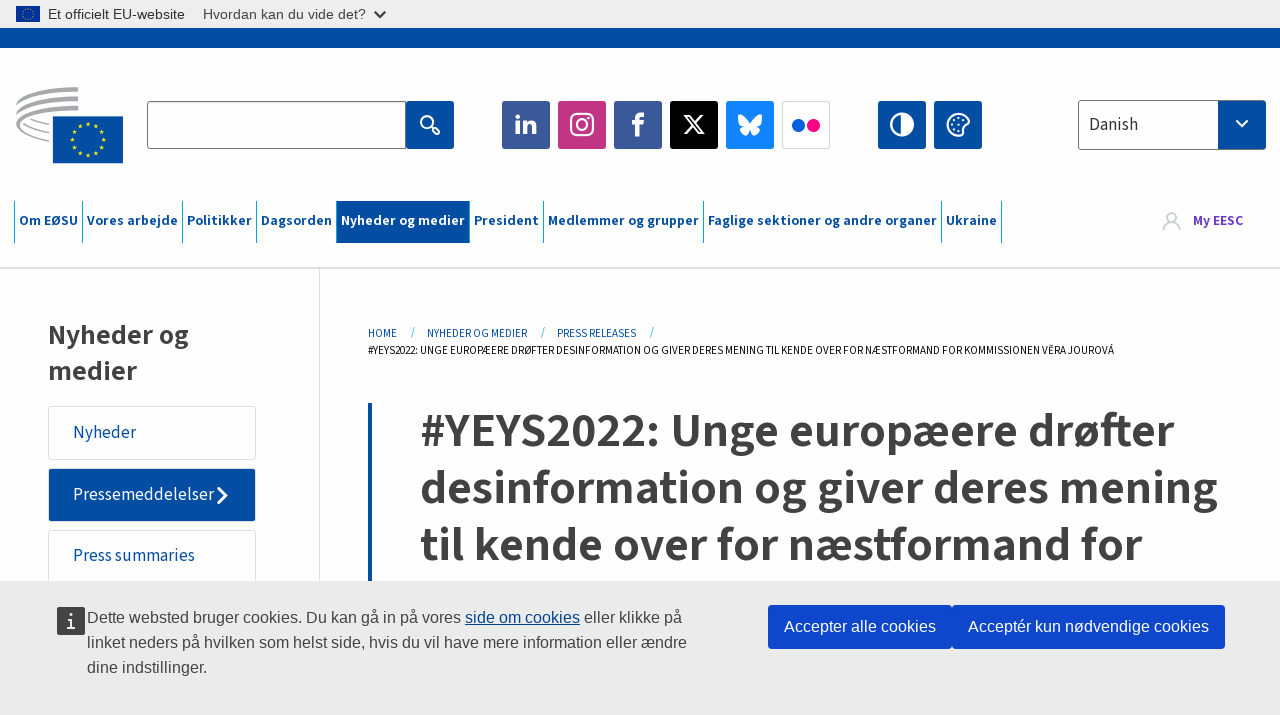

--- FILE ---
content_type: text/html; charset=UTF-8
request_url: https://www.eesc.europa.eu/da/news-media/press-releases/yeys2022-unge-europaeere-droefter-desinformation-og-giver-deres-mening-til-kende-over-naestformand-kommissionen-vera
body_size: 38070
content:
<!DOCTYPE html>
<html lang="da" dir="ltr" prefix="og: https://ogp.me/ns#" class="no-js">
  <head>
    <meta charset="utf-8" />
<noscript><style>form.antibot * :not(.antibot-message) { display: none !important; }</style>
</noscript><link rel="manifest" href="/modules/custom/eesc_pwa/assets-root/manifest.json?t4mohz" />
<meta name="description" content="Gymnasieelever fra hele Europa overrakte otte konkrete forslag til Kommissionens næstformand med ansvar for værdier og gennemsigtighed, Věra Jourová, i forbindelse med det virtuelle ungdomsarrangement Dit Europa, din mening! (YEYS2022) med titlen: The truth about lies. Youth challenging disinformation. Arrangementet blev afholdt af Det Europæiske Økonomiske og Sociale Udvalg (EØSU) den 31. marts og 1. april 2022." />
<link rel="canonical" href="https://www.eesc.europa.eu/da/news-media/press-releases/yeys2022-unge-europaeere-droefter-desinformation-og-giver-deres-mening-til-kende-over-naestformand-kommissionen-vera" />
<link rel="shortlink" href="https://www.eesc.europa.eu/da/node/98088" />
<link rel="image_src" href="/sites/default/files/2025-12/social-logo.png" />
<link rel="icon" href="/themes/custom/eesc_foundation/eesclogo.svg" />
<meta property="og:site_name" content="European Economic and Social Committee" />
<meta property="og:url" content="https://www.eesc.europa.eu/da/news-media/press-releases/yeys2022-unge-europaeere-droefter-desinformation-og-giver-deres-mening-til-kende-over-naestformand-kommissionen-vera" />
<meta property="og:title" content="#YEYS2022: Unge europæere drøfter desinformation og giver deres mening til kende over for næstformand for Kommissionen Věra Jourová" />
<meta property="og:image" content="https://www.eesc.europa.eu/sites/default/files/2025-12/social-logo.png" />
<meta property="og:image:url" content="https://www.eesc.europa.eu/sites/default/files/2025-12/social-logo.png" />
<meta property="og:updated_time" content="2022-04-12T15:30:28+00:00" />
<meta property="article:published_time" content="2022-04-12T15:30:28+00:00" />
<meta property="article:modified_time" content="2022-04-12T15:30:28+00:00" />
<link rel="alternate" hreflang="sl" href="" />
<meta name="Generator" content="Drupal 11 (https://www.drupal.org)" />
<meta name="MobileOptimized" content="width" />
<meta name="HandheldFriendly" content="true" />
<meta name="viewport" content="width=device-width, initial-scale=1.0" />
<meta http-equiv="ImageToolbar" content="false" />
<link rel="alternate" hreflang="es" href="https://www.eesc.europa.eu/es/news-media/press-releases/yeys2022-los-jovenes-europeos-debaten-sobre-la-desinformacion-y-transmiten-su-voz-la-vicepresidenta-jourova" />
<link rel="alternate" hreflang="bg" href="https://www.eesc.europa.eu/bg/news-media/press-releases/yeys2022-mladi-evropeyci-obsdikha-dezinformaciyata-i-predstavikha-izvodite-si-na-zamestnik-predsedatelya-g-zha-yourova" />
<link rel="alternate" hreflang="cs" href="https://www.eesc.europa.eu/cs/news-media/press-releases/yeys2022-mladi-evropane-diskutovali-o-dezinformacich-o-sve-nazory-se-podelili-s-mistopredsedkyni-komise-verou-jourovou" />
<link rel="alternate" hreflang="da" href="https://www.eesc.europa.eu/da/news-media/press-releases/yeys2022-unge-europaeere-droefter-desinformation-og-giver-deres-mening-til-kende-over-naestformand-kommissionen-vera" />
<link rel="alternate" hreflang="en" href="https://www.eesc.europa.eu/en/news-media/press-releases/yeys2022-young-europeans-debate-disinformation-and-deliver-their-say-vice-president-jourova" />
<link rel="alternate" hreflang="de" href="https://www.eesc.europa.eu/de/news-media/press-releases/yeys2022-desinformation-als-zentrales-thema-der-jugendveranstaltung-und-einer-diskussion-mit-kommissionsvizepraesidentin" />
<link rel="alternate" hreflang="et" href="https://www.eesc.europa.eu/et/news-media/press-releases/yeys2022-noored-eurooplased-arutlesid-desinformatsiooni-teemal-ja-edastasid-oma-seisukohad-asepresident-jourovale" />
<link rel="alternate" hreflang="fr" href="https://www.eesc.europa.eu/fr/news-media/press-releases/yeys2022-la-jeunesse-europeenne-debat-de-la-desinformation-et-porte-son-message-la-vice-presidente-jourova" />
<link rel="alternate" hreflang="el" href="https://www.eesc.europa.eu/el/news-media/press-releases/yeys2022-neoi-eyropaioi-syzitoyn-gia-tin-parapliroforisi-kai-ekfrazoyn-ti-gnomi-toys-stin-antiproedro-jourova" />
<link rel="alternate" hreflang="ga" href="https://www.eesc.europa.eu/ga/news-media/press-releases/yeys2022-ceist-na-breagaisneise-pleite-ag-aos-og-na-heorpa-agus-dtuairimi-ina-leith-curtha-iul-acu-don-leas-uachtaran" />
<link rel="alternate" hreflang="hr" href="https://www.eesc.europa.eu/hr/news-media/press-releases/yeys2022-mladi-europljani-raspravljali-o-dezinformacijama-i-dali-svoje-misljenje-potpredsjednici-jourovoj" />
<link rel="alternate" hreflang="it" href="https://www.eesc.europa.eu/it/news-media/press-releases/yeys2022-i-giovani-europei-discutono-di-disinformazione-e-fanno-sentire-la-propria-voce-alla-vicepresidente-jourova" />
<link rel="alternate" hreflang="lv" href="https://www.eesc.europa.eu/lv/news-media/press-releases/yeys2022-eiropas-jauniesi-debate-par-dezinformaciju-un-apspriez-ar-priekssedetajas-vietnieci-v-jourovu" />
<link rel="alternate" hreflang="lt" href="https://www.eesc.europa.eu/lt/news-media/press-releases/yeys2022-jaunieji-europieciai-aptare-dezinformacijos-klausima-ir-savo-nuomone-issake-europos-komisijos-pirmininko" />
<link rel="alternate" hreflang="hu" href="https://www.eesc.europa.eu/hu/news-media/press-releases/yeys2022-fiatal-europaiak-vitatkoznak-dezinformaciorol-es-elmondjak-velemenyuket-vera-jourova-alelnoknek" />
<link rel="alternate" hreflang="mt" href="https://www.eesc.europa.eu/mt/news-media/press-releases/yeys2022-zghazagh-ewropej-jiddibattu-d-dizinformazzjoni-u-jaghtu-l-opinjoni-taghhom-lill-vici-president-jourova" />
<link rel="alternate" hreflang="nl" href="https://www.eesc.europa.eu/nl/news-media/press-releases/yeys2022-jonge-europeanen-debatteren-over-desinformatie-en-leggen-hun-standpunten-voor-aan-vicevoorzitter-jourova" />
<link rel="alternate" hreflang="pl" href="https://www.eesc.europa.eu/pl/news-media/press-releases/yeys2022-europejska-mlodziez-analizuje-zjawisko-dezinformacji-oraz-dzieli-sie-swoimi-wnioskami-z-wiceprzewodniczaca" />
<link rel="alternate" hreflang="pt" href="https://www.eesc.europa.eu/pt/news-media/press-releases/yeys2022-jovens-europeus-debatem-desinformacao-e-dizem-de-viva-voz-o-que-pensam-vera-jourova" />
<link rel="alternate" hreflang="fi" href="https://www.eesc.europa.eu/fi/news-media/press-releases/yeys2022-tapahtuma-nuoret-eurooppalaiset-keskustelevat-disinformaatiosta-ja-kertovat-mielipiteensa-varapuheenjohtaja" />
<link rel="alternate" hreflang="ro" href="https://www.eesc.europa.eu/ro/news-media/press-releases/yeys2022-tinerii-europeni-dezbat-chestiunea-dezinformarii-si-isi-exprima-punctul-de-vedere-prezenta-vicepresedintei" />
<link rel="alternate" hreflang="sk" href="https://www.eesc.europa.eu/sk/news-media/press-releases/podujatie-yeys2022-mladi-europania-diskutuju-o-dezinformaciach-informuju-podpredsednicku-komisie-veru-jourovu-o-svojich" />
<link rel="alternate" hreflang="sv" href="https://www.eesc.europa.eu/sv/news-media/press-releases/yeys2022-unga-europeer-debatterar-desinformation-och-framfor-sina-synpunkter-till-vice-ordforande-vera-jourova" />

    <title>#YEYS2022: Unge europæere drøfter desinformation og giver deres mening til kende over for næstformand for Kommissionen Věra Jourová | EESC</title>
    <link rel="stylesheet" media="all" href="/sites/default/files/css/css_XK66PpjudXWLHER6rv7NivQEM7PZJVyQePnOEZ2QLnM.css?delta=0&amp;language=da&amp;theme=eesc_foundation&amp;include=[base64]" />
<link rel="stylesheet" media="all" href="https://cdnjs.cloudflare.com/ajax/libs/bootstrap-datepicker/1.10.0/css/bootstrap-datepicker3.standalone.min.css" />
<link rel="stylesheet" media="all" href="/sites/default/files/css/css_stg_QIBkAjDGvV0jrKuMeTNaXyuf6AiUl3fY4OSTU64.css?delta=2&amp;language=da&amp;theme=eesc_foundation&amp;include=[base64]" />
<link rel="stylesheet" media="all" href="/sites/default/files/css/css_WzO7xD9l8FNVu38_3u_-DrgPZlQqJedMHzFKck91fTg.css?delta=3&amp;language=da&amp;theme=eesc_foundation&amp;include=[base64]" />

    
    <link rel="icon" href="/themes/custom/eesc_foundation/favicon.ico" type="image/vnd.microsoft.icon">
  </head>
  <body class="path-news-media-press-releases-yeys2022-unge-europaeere-droefter-desinformation-og-giver-deres-mening-til-kende-over-naestformand-kommissionen-vera lang-da section-da main-site user-anonymous path-node node--type-news page-node-type-news">
  <a href="#main-content" class="show-on-focus skip-link">
    Skip to main content
  </a>
  <script type="application/json">{"utility":"globan","theme":"light","logo":true,"link":true,"mode":false}</script>

    <div class="dialog-off-canvas-main-canvas" data-off-canvas-main-canvas>
    
<div class="off-canvas-wrapper">
      <script type="application/json">{"utility":"cck","url":"https:\/\/www.eesc.europa.eu\/{lang}\/cookie-notice","target":true}</script>

   	<div class="inner-wrap off-canvas-wrapper-inner" id="inner-wrap" data-off-canvas-wrapper>
		<aside id="left-off-canvas-menu" class="off-canvas left-off-canvas-menu position-left" role="complementary" data-off-canvas>
			
		</aside>

		<aside id="right-off-canvas-menu" class="off-canvas right-off-canvas-menu position-right" role="complementary" data-off-canvas>
			
		</aside>

		<div class="off-canvas-content" data-off-canvas-content>
										<header class="row eesc-header" role="banner" aria-label="Site header">
											<div class="large-12 columns eesc-site-branding">
							  <div class="eesc-region-site_branding_header">
    <div id="block-sitebranding" class="block-sitebranding block block-system block-system-branding-block">
  
    

  
          <a href="/da" rel="home">
      <img src="/themes/custom/eesc_foundation/eesclogo.svg" alt="Home" fetchpriority="high" />
    </a>
      

    
</div>
<div id="block-sitename" class="block-sitename block block-block-content block-block-contentd4875072-c7f3-41af-a849-e1bba68da0cf">
  
    

  
          
            <div class="body field field--block-content-body field--name-body field--type-text-with-summary field--label-hidden field__item"><p>European Economic <br>and Social Committee</p></div>
      

    
    
</div>
<nav role="navigation" aria-labelledby="block-main-navigation-mobile-menu" id="block-main-navigation-mobile" class="block-main-navigation-mobile">
            
  <h2 class="block-title visually-hidden" id="block-main-navigation-mobile-menu">Main navigation (Mobile)</h2>
  

        


  <div class="eesc-bar-navigation hide-for-large">
    <div >
      <nav class="menu-bottom-bar" id="menu--main--bottombar" role="navigation" aria-hidden="true">
        <div class="menu-bottom-bar-right">
                        <ul class="menu vertical" data-responsive-menu="drilldown" data-parent-link="true">
    
                <li class="has-submenu menu-item--expanded">
                  <a href="/da/om-eoesu" data-drupal-link-system-path="node/40950">Om EØSU</a>
                                          <ul class="submenu menu vertical" data-submenu>
    
                <li class="has-submenu menu-item--expanded">
                  <a class="toggle nolink">Politisk struktur</a>
                                          <ul class="submenu menu vertical" data-submenu>
    
                <li>
                  <a href="/about/political-organisation/eesc-president">EØSU&#039;s formand</a>
                      </li>
                <li>
                  <a href="/da/eesc-figures/vice-president-charge-communication" data-drupal-link-system-path="node/108273">Næstformand (kommunikation)</a>
                      </li>
                <li>
                  <a href="/da/eesc-figures/vice-president-charge-budget" data-drupal-link-system-path="node/108227">Vice-President in charge of Budget</a>
                      </li>
                <li>
                  <a href="/da/about/political-organisation/bureau" data-drupal-link-system-path="node/38931">Præsidium</a>
                      </li>
                <li>
                  <a href="/da/about/political-organisation/organisational-chart-political" data-drupal-link-system-path="node/40806">Organisationsplan (politisk)</a>
                      </li>
        </ul>
  
              </li>
                <li class="has-submenu menu-item--expanded">
                  <a class="toggle nolink">Forvaltningsstruktur</a>
                                          <ul class="submenu menu vertical" data-submenu>
    
                <li>
                  <a href="/da/eesc-figures/secretary-general" data-drupal-link-system-path="node/63278">Generalsekretær</a>
                      </li>
                <li>
                  <a href="/da/about/administrative-organisation/organisation-chart-administrative" data-drupal-link-system-path="node/40807">Organisationsplan (forvaltning)</a>
                      </li>
        </ul>
  
              </li>
                <li class="has-submenu menu-item--expanded">
                  <a class="toggle nolink">SAMARBEJDE MED ANDRE INSTITUTIONER</a>
                                          <ul class="submenu menu vertical" data-submenu>
    
                <li>
                  <a href="/da/about/cooperation-other-institutions/eu-cooperation" title="" data-drupal-link-system-path="about/cooperation-other-institutions/eu-cooperation">EU-samarbejde</a>
                      </li>
                <li>
                  <a href="/da/about/cooperation-other-institutions/priorities-during-european-presidencies" title="" data-drupal-link-system-path="about/cooperation-other-institutions/priorities-during-european-presidencies">Prioriteter under EU-formandsskaberne</a>
                      </li>
                <li class="menu-item--collapsed">
                  <a href="/da/initiatives/cyprus-presidency-council-eu" data-drupal-link-system-path="node/134178">Cyprus presidency of the Council of the EU</a>
                      </li>
        </ul>
  
              </li>
                <li class="has-submenu menu-item--expanded">
                  <a class="toggle nolink">Rules </a>
                                          <ul class="submenu menu vertical" data-submenu>
    
                <li>
                  <a href="/da/about/forretningsordenen-og-adfaerdskodeksen-eoesus-medlemmer" data-drupal-link-system-path="node/68478">Forretningsordenen og adfærdskodeksen for EØSU&#039;s medlemmer</a>
                      </li>
                <li class="menu-item--collapsed">
                  <a href="/da/sections-other-bodies/other/det-raadgivende-udvalg-om-medlemmernes-adfaerd" data-drupal-link-system-path="node/79053">​​​​​​​​​​​​​​​​​​​​​​The ethical Committee</a>
                      </li>
        </ul>
  
              </li>
        </ul>
  
              </li>
                <li class="has-submenu menu-item--expanded">
                  <a href="/da/our-work" data-drupal-link-system-path="node/52231">Vores arbejde</a>
                                          <ul class="submenu menu vertical" data-submenu>
    
                <li class="has-submenu menu-item--expanded">
                  <a class="toggle nolink">Udtalelser og informationsrapporter</a>
                                          <ul class="submenu menu vertical" data-submenu>
    
                <li>
                  <a href="https://dmsearch.eesc.europa.eu/search/opinion">Find en udtalelse / informationsrapport</a>
                      </li>
                <li>
                  <a href="/da/our-work/opinions-information-reports/opinions" data-drupal-link-system-path="our-work/opinions-information-reports/opinions">Udtalelser</a>
                      </li>
                <li>
                  <a href="/da/our-work/opinions-information-reports/information-reports" title="" data-drupal-link-system-path="our-work/opinions-information-reports/information-reports">Informationsrapporter</a>
                      </li>
                <li>
                  <a href="/da/our-work/opinions-information-reports/position-papers" title="" data-drupal-link-system-path="our-work/opinions-information-reports/position-papers">Holdningsdokumenter</a>
                      </li>
                <li>
                  <a href="/da/our-work/opinions-information-reports/resolutions" title="" data-drupal-link-system-path="our-work/opinions-information-reports/resolutions">Resolutioner</a>
                      </li>
                <li>
                  <a href="https://memportal.eesc.europa.eu/WIP/Board" title="">Igangværende sager</a>
                      </li>
                <li>
                  <a href="/da/our-work/opinions-information-reports/plenary-session-summaries" data-drupal-link-system-path="our-work/opinions-information-reports/plenary-session-summaries">Sammendrag af plenarforsamlingerne</a>
                      </li>
                <li>
                  <a href="/da/our-work/opinions-information-reports/follow-opinions" title="" data-drupal-link-system-path="our-work/opinions-information-reports/follow-opinions">Opfølgning på EØSU-udtalelser (Kommissionen)</a>
                      </li>
        </ul>
  
              </li>
                <li class="has-submenu menu-item--expanded">
                  <a class="toggle nolink">Dokumenter</a>
                                          <ul class="submenu menu vertical" data-submenu>
    
                <li>
                  <a href="https://dmsearch.eesc.europa.eu/search/public" title="">Find et dokument</a>
                      </li>
        </ul>
  
              </li>
                <li class="has-submenu menu-item--expanded">
                  <a class="toggle nolink">Publikationer og andet arbejde</a>
                                          <ul class="submenu menu vertical" data-submenu>
    
                <li>
                  <a href="/da/our-work/publications-other-work/publications" data-drupal-link-system-path="our-work/publications-other-work/publications">Publikationer</a>
                      </li>
                <li>
                  <a href="/da/our-work/publications-other-work/thematic-papers" title="" data-drupal-link-system-path="our-work/publications-other-work/thematic-papers">Temadokumenter</a>
                      </li>
                <li>
                  <a href="/da/our-work/publications-other-work/studies" data-drupal-link-system-path="our-work/publications-other-work/studies">Studier</a>
                      </li>
                <li>
                  <a href="/da/our-work/publications-other-work/strategic-foresight" data-drupal-link-system-path="node/129796">Projekter</a>
                      </li>
                <li>
                  <a href="/da/our-work/publications-other-work/policy-assessment" data-drupal-link-system-path="our-work/publications-other-work/policy-assessment">Evaluering af politikker</a>
                      </li>
                <li>
                  <a href="/da/our-work/publications-other-work/e-publications" title="" data-drupal-link-system-path="our-work/publications-other-work/e-publications">E-publikationer</a>
                      </li>
        </ul>
  
              </li>
                <li class="has-submenu menu-item--expanded">
                  <a class="toggle nolink">Civilsamfundet og borgernes deltagelse</a>
                                          <ul class="submenu menu vertical" data-submenu>
    
                <li>
                  <a href="/da/initiatives/civil-society-week" data-drupal-link-system-path="node/126032">Civil Society Week</a>
                      </li>
                <li>
                  <a href="/da/agenda/our-events/events/2024-european-elections/news" data-drupal-link-system-path="agenda/our-events/events/2024-european-elections/news">European elections 2024</a>
                      </li>
                <li class="has-submenu menu-item--expanded">
                  <a href="/da/initiatives/civilsamfundsprisen" data-drupal-link-system-path="node/12947">Civilsamfundsprisen</a>
                                          <ul class="submenu menu vertical" data-submenu>
    
                <li>
                  <a href="/da/agenda/our-events/events/eesc-civil-society-prize-2022" data-drupal-link-system-path="node/99879">Presentation</a>
                      </li>
        </ul>
  
              </li>
                <li class="menu-item--collapsed">
                  <a href="/da/our-work/civil-society-citizens-participation/conference-on-future-of-europe" title="" data-drupal-link-system-path="node/88004">The Conference on the Future of Europe</a>
                      </li>
                <li>
                  <a href="http://www.eesc.europa.eu/eptac/en/" title="">Europæisk demokratipas</a>
                      </li>
                <li>
                  <a href="/da/initiatives/dit-europa-din-mening" data-drupal-link-system-path="node/52237">Dit Europa, din mening!</a>
                      </li>
                <li>
                  <a href="/da/initiatives/det-europaeiske-borgerinitiativ" data-drupal-link-system-path="node/12946">Det europæiske borgerinitiativ (ECI)</a>
                      </li>
                <li class="menu-item--collapsed">
                  <a href="/da/initiatives/path-our-industrial-future" data-drupal-link-system-path="node/89815">The path to our industrial future</a>
                      </li>
                <li>
                  <a href="/da/initiatives/rundbordsdiskussioner-med-unge-om-klima-og-baeredygtighed" data-drupal-link-system-path="node/100118">Youth Climate and Sustainability Round Tables</a>
                      </li>
                <li>
                  <a href="/da/initiatives/eu-priserne-oekologi" data-drupal-link-system-path="node/96124">EU Organic Awards</a>
                      </li>
                <li>
                  <a href="/da/initiatives/civil-society-against-covid-19" data-drupal-link-system-path="node/80545">Civil Society Against COVID 19</a>
                      </li>
                <li class="menu-item--collapsed">
                  <a href="/da/initiatives/eoesu-staar-sammen-med-ukraine-det-organiserede-civilsamfund-i-solidaritet-og-handling" data-drupal-link-system-path="node/97380">EESC stands with Ukraine</a>
                      </li>
                <li>
                  <a href="https://www.eesc.europa.eu/en/work-with-us/partnership" title="">Partnerships</a>
                      </li>
                <li>
                  <a href="/da/sections-other-bodies/other/forbindelser-med-de-nationale-oekonomiske-og-sociale-raad-i-den-europaeiske-union" data-drupal-link-system-path="node/86062">Relations with ESCs</a>
                      </li>
        </ul>
  
              </li>
        </ul>
  
              </li>
                <li class="has-submenu menu-item--expanded">
                  <a href="/da/policies" data-drupal-link-system-path="node/52255">Politikker</a>
                                          <ul class="submenu menu vertical" data-submenu>
    
                <li class="has-submenu menu-item--expanded">
                  <a class="toggle nolink">Politikområder</a>
                                          <ul class="submenu menu vertical" data-submenu>
    
                <li>
                  <a href="/da/policies/policy-areas/landbrug-udvikling-af-landdistrikterne-og-fiskeri" data-drupal-link-system-path="node/52249">Landbrug, udvikling af landdistrikterne og fiskeri</a>
                      </li>
                <li class="has-submenu menu-item--expanded">
                  <a href="/da/policies/policy-areas/climate-action" data-drupal-link-system-path="node/12948">Klimaindsatsen</a>
                                          <ul class="submenu menu vertical" data-submenu>
    
                <li>
                  <a href="/da/initiatives/un-framework-convention-climate-change" data-drupal-link-system-path="node/101906">Climate Change Conferences (COP)</a>
                      </li>
        </ul>
  
              </li>
                <li>
                  <a href="/da/policies/policy-areas/cohesion-regional-and-urban-policy" data-drupal-link-system-path="node/13027">Samhørighed, regional- og bypolitik</a>
                      </li>
                <li>
                  <a href="/da/policies/policy-areas/consumers" data-drupal-link-system-path="node/12924">Forbrugere</a>
                      </li>
                <li>
                  <a href="/da/policies/policy-areas/digital-change-and-information-society" data-drupal-link-system-path="node/12930">Digitale ændringer og informationssamfundet</a>
                      </li>
                <li>
                  <a href="/da/policies/policy-areas/economic-and-monetary-union" data-drupal-link-system-path="node/12960">Den Økonomiske og Monetære Union</a>
                      </li>
                <li>
                  <a href="/da/policies/policy-areas/education-and-training" data-drupal-link-system-path="node/12961">Uddannelse og erhvervsuddannelse</a>
                      </li>
                <li>
                  <a href="/da/policies/policy-areas/employment" data-drupal-link-system-path="node/12963">Beskæftigelse</a>
                      </li>
                <li>
                  <a href="/da/policies/policy-areas/energy" data-drupal-link-system-path="node/12964">Energi</a>
                      </li>
                <li>
                  <a href="/da/policies/policy-areas/enterprise" data-drupal-link-system-path="node/12927">Erhvervspolitik</a>
                      </li>
                <li>
                  <a href="/da/policies/policy-areas/environment" data-drupal-link-system-path="node/12973">Miljø</a>
                      </li>
                <li>
                  <a href="/da/policies/policy-areas/external-relations-and-international-trade" data-drupal-link-system-path="node/12928">Eksterne forbindelser</a>
                      </li>
                <li>
                  <a href="/da/policies/policy-areas/financial-services-and-capital-markets" data-drupal-link-system-path="node/52251">Finansielle tjenesteydelser og kapitalmarkeder</a>
                      </li>
                <li>
                  <a href="/da/policies/policy-areas/fundamental-and-citizens-rights" data-drupal-link-system-path="node/52250">Grundlæggende og borgerlige rettigheder</a>
                      </li>
                <li>
                  <a href="/da/policies/policy-areas/housing" data-drupal-link-system-path="node/125336">Housing</a>
                      </li>
                <li>
                  <a href="/da/policies/policy-areas/industry-and-industrial-change" data-drupal-link-system-path="node/12995">Industri og industrielle ændringer</a>
                      </li>
                <li>
                  <a href="/da/policies/policy-areas/institutional-affairs-and-eu-budget" data-drupal-link-system-path="node/13023">Institutionelle anliggender og EU&#039;s budget</a>
                      </li>
                <li>
                  <a href="/da/policies/policy-areas/migration-and-asylum" data-drupal-link-system-path="node/12992">Migration og asyl</a>
                      </li>
                <li>
                  <a href="/da/policies/policy-areas/research-and-innovation" data-drupal-link-system-path="node/12970">Forskning og innovation</a>
                      </li>
                <li>
                  <a href="/da/policies/policy-areas/services-general-interest" data-drupal-link-system-path="node/13033">Tjenesteydelser af almen interesse</a>
                      </li>
                <li>
                  <a href="/da/policies/policy-areas/single-market" data-drupal-link-system-path="node/13034">Det indre marked</a>
                      </li>
                <li>
                  <a href="/da/policies/policy-areas/social-affairs" data-drupal-link-system-path="node/12932">Sociale anliggender og arbejdsmarkedsforhold</a>
                      </li>
                <li>
                  <a href="/da/policies/policy-areas/sustainable-development" data-drupal-link-system-path="node/13041">Bæredygtig udvikling</a>
                      </li>
                <li>
                  <a href="/da/policies/policy-areas/taxation" data-drupal-link-system-path="node/13042">Beskatning</a>
                      </li>
                <li>
                  <a href="/da/policies/policy-areas/transport" data-drupal-link-system-path="node/13044">Transport</a>
                      </li>
        </ul>
  
              </li>
                <li class="has-submenu menu-item--expanded">
                  <a class="toggle nolink">I fokus</a>
                                          <ul class="submenu menu vertical" data-submenu>
    
                <li>
                  <a href="/initiatives/policy-focus">Call to EU candidate countries civil society</a>
                      </li>
                <li class="menu-item--collapsed">
                  <a href="/da/initiatives/eoesu-staar-sammen-med-ukraine-det-organiserede-civilsamfund-i-solidaritet-og-handling" title="" data-drupal-link-system-path="node/97380">EESC stands with Ukraine</a>
                      </li>
                <li class="menu-item--collapsed">
                  <a href="/da/our-work/civil-society-citizens-participation/conference-on-future-of-europe" title="" data-drupal-link-system-path="node/88004">The Conference on the Future of Europe</a>
                      </li>
                <li>
                  <a href="https://circulareconomy.europa.eu/platform/" title="">Den europæiske interessentplatform for cirkulær økonomi</a>
                      </li>
                <li>
                  <a href="/da/initiatives/european-gender-equality-week" title="" data-drupal-link-system-path="node/102907">European Gender Equality Week</a>
                      </li>
                <li>
                  <a href="/da/agenda/our-events/events/eesc-cop29" data-drupal-link-system-path="node/120300">COP 29</a>
                      </li>
                <li>
                  <a href="/da/initiatives/youth-participation-eesc" data-drupal-link-system-path="node/101717">Youth participation at the EESC</a>
                      </li>
                <li>
                  <a href="/da/initiatives/eu-blue-deal" data-drupal-link-system-path="node/118939">EU Blue Deal</a>
                      </li>
                <li>
                  <a href="/da/tags/cost-living" data-drupal-link-system-path="taxonomy/term/101087">Cost of living</a>
                      </li>
                <li>
                  <a href="/da/agenda/our-events/events/bastion-democracy-helping-journalism-survive-and-thrive" data-drupal-link-system-path="node/120633">ConnectingEU</a>
                      </li>
                <li>
                  <a href="/da/initiatives/eu-rural-pact" data-drupal-link-system-path="node/126492">EU Rural Pact</a>
                      </li>
        </ul>
  
              </li>
        </ul>
  
              </li>
                <li class="has-submenu menu-item--expanded">
                  <a href="/da/agenda" data-drupal-link-system-path="node/52227">Dagsorden</a>
                                          <ul class="submenu menu vertical" data-submenu>
    
                <li>
                  <a href="/da/agenda/plenary-sessions" title="" data-drupal-link-system-path="agenda/plenary-sessions">Plenarforsamlinger</a>
                      </li>
                <li>
                  <a href="/da/agenda/section-meetings" data-drupal-link-system-path="agenda/section-meetings">Sektionsmøder/CCMI-møder</a>
                      </li>
                <li>
                  <a href="/da/agenda/upcoming-section-meetings" data-drupal-link-system-path="agenda/upcoming-section-meetings">Upcoming Section/CCMI meetings</a>
                      </li>
                <li class="has-submenu menu-item--expanded">
                  <a class="toggle nolink">Vores arrangementer</a>
                                          <ul class="submenu menu vertical" data-submenu>
    
                <li>
                  <a href="/da/agenda/our-events/webinars" title="" data-drupal-link-system-path="agenda/our-events/webinars">Webinars</a>
                      </li>
                <li>
                  <a href="/da/agenda/our-events/upcoming-events" title="" data-drupal-link-system-path="agenda/our-events/upcoming-events">Kommende arrangementer</a>
                      </li>
                <li>
                  <a href="/da/agenda/our-events/events" title="" data-drupal-link-system-path="agenda/our-events/events">Arrangementer</a>
                      </li>
                <li>
                  <a href="/da/tags/kulturelle-arrangementer-hos-eoesu" data-drupal-link-system-path="taxonomy/term/5645">Kulturelle arrangementer</a>
                      </li>
        </ul>
  
              </li>
        </ul>
  
              </li>
                <li class="has-submenu menu-item--expanded menu-item--active-trail is-active">
                  <a href="/da/news-media" data-drupal-link-system-path="node/52226">Nyheder og medier</a>
                                          <ul class="submenu menu vertical" data-submenu>
    
                <li>
                  <a href="/da/news-media/news" title="" data-drupal-link-system-path="news-media/news">Nyheder</a>
                      </li>
                <li class="menu-item--active-trail is-active">
                  <a href="/da/news-media/press-releases" data-drupal-link-system-path="news-media/press-releases">Pressemeddelelser</a>
                      </li>
                <li>
                  <a href="/da/news-media/press-summaries" title="" data-drupal-link-system-path="news-media/press-summaries">Press summaries</a>
                      </li>
                <li>
                  <a href="/da/news-media/eesc-info" title="" data-drupal-link-system-path="news-media/eesc-info">EØSU info</a>
                      </li>
                <li>
                  <a href="https://www.youtube.com/playlist?list=PLzpESVkmkHFlx0n8jh9CCJRotmQPS0xJ1">Reporting From Plenary</a>
                      </li>
                <li>
                  <a href="/da/tags/members-voices" data-drupal-link-system-path="taxonomy/term/101088">Members&#039; Voices</a>
                      </li>
                <li>
                  <a href="/da/news-media/podcasts" data-drupal-link-system-path="node/89668">Podcasts - The Grassroots View</a>
                      </li>
                <li>
                  <a href="/da/news-media/eesc-social-media" data-drupal-link-system-path="node/40938">EØSU på de sociale medier</a>
                      </li>
                <li>
                  <a href="/da/news-media/contact-press-office" title="" data-drupal-link-system-path="node/104177">Contact the Press Unit</a>
                      </li>
                <li>
                  <a href="/da/news-media/subscribe-mailing-lists" data-drupal-link-system-path="node/40819">Registrering på pressetjenestens mailliste</a>
                      </li>
                <li>
                  <a href="https://www.eesc.europa.eu/avdb" title="">Mediebibliotek</a>
                      </li>
        </ul>
  
              </li>
                <li>
                  <a href="/da/president" data-drupal-link-system-path="president">President</a>
                      </li>
                <li class="has-submenu menu-item--expanded">
                  <a href="/da/members-groups" data-drupal-link-system-path="node/52215">Medlemmer og grupper</a>
                                          <ul class="submenu menu vertical" data-submenu>
    
                <li class="has-submenu menu-item--expanded">
                  <a class="toggle nolink">Medlemmer</a>
                                          <ul class="submenu menu vertical" data-submenu>
    
                <li>
                  <a href="/da/members-groups/members/members-and-ccmi-delegates" data-drupal-link-system-path="node/40790">Medlemmer og CCMI-delegerede</a>
                      </li>
                <li>
                  <a href="/da/members-groups/members/former-members" data-drupal-link-system-path="node/40783">Tidligere medlemmer</a>
                      </li>
                <li>
                  <a href="/da/members-groups/members/members-portal" data-drupal-link-system-path="node/40791">Medlemsportal</a>
                      </li>
        </ul>
  
              </li>
                <li class="has-submenu menu-item--expanded">
                  <a class="toggle nolink">Grupper</a>
                                          <ul class="submenu menu vertical" data-submenu>
    
                <li>
                  <a href="/da/members-groups/groups/employers-group" data-drupal-link-system-path="members-groups/groups/employers-group">Arbejdsgivergruppen</a>
                      </li>
                <li>
                  <a href="/da/members-groups/groups/workers-group" data-drupal-link-system-path="members-groups/groups/workers-group">Arbejdstagergruppen</a>
                      </li>
                <li>
                  <a href="/da/members-groups/groups/civil-society-organisations-group" data-drupal-link-system-path="members-groups/groups/civil-society-organisations-group">Gruppen af civilsamfundsorganisationer</a>
                      </li>
        </ul>
  
              </li>
                <li class="has-submenu menu-item--expanded">
                  <a class="toggle nolink">Kategorier</a>
                                          <ul class="submenu menu vertical" data-submenu>
    
                <li>
                  <a href="/da/members-groups/categories/workers-voice-category" data-drupal-link-system-path="node/92332">Workers&#039; Voice Category</a>
                      </li>
                <li>
                  <a href="/da/members-groups/categories/consumers-and-environment-category-cec" data-drupal-link-system-path="node/12884">Forbrugere og miljø</a>
                      </li>
                <li>
                  <a href="/da/members-groups/categories/kategorien-landbrugere" data-drupal-link-system-path="node/12885">Landbrugere</a>
                      </li>
                <li>
                  <a href="/da/members-groups/categories/kategorien-den-frivillige-sektor" data-drupal-link-system-path="node/62608">Den frivillige sektor</a>
                      </li>
                <li>
                  <a href="/da/members-groups/categories/kategorien-liberale-erhverv" data-drupal-link-system-path="node/57029">Liberale erhverv</a>
                      </li>
                <li>
                  <a href="/da/members-groups/categories/smver-haandvaerk-og-familievirksomheder" data-drupal-link-system-path="node/12886">SMV&#039;er, håndværk og familievirksomheder</a>
                      </li>
                <li>
                  <a href="/da/members-groups/categories/social-economy-category" data-drupal-link-system-path="node/12887">Socialøkonomi</a>
                      </li>
                <li>
                  <a href="/da/members-groups/categories/transport-category" data-drupal-link-system-path="node/12888">Transport</a>
                      </li>
        </ul>
  
              </li>
        </ul>
  
              </li>
                <li class="has-submenu menu-item--expanded">
                  <a href="/da/sections-other-bodies" data-drupal-link-system-path="node/52148">Faglige sektioner og andre organer</a>
                                          <ul class="submenu menu vertical" data-submenu>
    
                <li class="has-submenu menu-item--expanded">
                  <a class="toggle nolink">Sektioner / kommission</a>
                                          <ul class="submenu menu vertical" data-submenu>
    
                <li>
                  <a href="/da/sections-other-bodies/sections-commission/economic-and-monetary-union-and-economic-and-social-cohesion-eco" data-drupal-link-system-path="node/12916">Den Økonomiske og Monetære Union og Økonomisk og Social Samhørighed (ECO)</a>
                      </li>
                <li>
                  <a href="/da/sections-other-bodies/sections-commission/single-market-production-and-consumption-int" data-drupal-link-system-path="node/12917">Det Indre Marked, Produktion og Forbrug (INT)</a>
                      </li>
                <li>
                  <a href="/da/sections-other-bodies/sections-commission/transport-energy-infrastructure-and-information-society-ten" data-drupal-link-system-path="node/12921">Transport, Energi, Infrastruktur og Informationssamfundet (TEN)</a>
                      </li>
                <li>
                  <a href="/da/sections-other-bodies/sections-commission/sektionen-beskaeftigelse-sociale-spoergsmaal-og-unionsborgerskab-soc" data-drupal-link-system-path="node/12920">Beskæftigelse, Sociale Spørgsmål og Unionsborgerskab (SOC)</a>
                      </li>
                <li>
                  <a href="/da/sections-other-bodies/sections-commission/agriculture-rural-development-and-environment-nat" data-drupal-link-system-path="node/12918">Landbrug, Udvikling af Landdistrikterne og Miljø (NAT)</a>
                      </li>
                <li>
                  <a href="/da/sections-other-bodies/sections-commission/external-relations-section-rex" data-drupal-link-system-path="node/12919">Eksterne Forbindelser (REX)</a>
                      </li>
                <li>
                  <a href="/da/sections-other-bodies/sections-commission/consultative-commission-industrial-change-ccmi" data-drupal-link-system-path="node/12915">Den Rådgivende Kommission for Industrielle Ændringer (CCMI)</a>
                      </li>
        </ul>
  
              </li>
                <li class="has-submenu menu-item--expanded">
                  <a class="toggle nolink">Observatorier</a>
                                          <ul class="submenu menu vertical" data-submenu>
    
                <li>
                  <a href="/da/sections-other-bodies/observatories/observatoriet-den-digitale-omstilling-og-det-indre-marked" data-drupal-link-system-path="node/12891">Observatoriet for Det Indre Marked (SMO)</a>
                      </li>
                <li>
                  <a href="/da/sections-other-bodies/observatories/sustainable-development-observatory" data-drupal-link-system-path="node/12890">Observatoriet for Bæredygtig Udvikling (SDO)</a>
                      </li>
                <li>
                  <a href="/da/sections-other-bodies/observatories/labour-market-observatory" data-drupal-link-system-path="node/12889">Arbejdsmarkedsobservatoriet (LMO)</a>
                      </li>
        </ul>
  
              </li>
                <li class="has-submenu menu-item--expanded">
                  <a class="toggle nolink">Andet</a>
                                          <ul class="submenu menu vertical" data-submenu>
    
                <li>
                  <a href="/da/sections-other-bodies/other/ad-hoc-groups-sub-committees/related-opinions" data-drupal-link-system-path="sections-other-bodies/other/ad-hoc-groups-sub-committees/related-opinions">Ad hoc-grupper og underudvalg</a>
                      </li>
                <li>
                  <a href="/da/sections-other-bodies/other/kontaktgruppen" data-drupal-link-system-path="node/40761">Kontaktgruppen</a>
                      </li>
                <li>
                  <a href="/da/sections-other-bodies/other/den-permanente-gruppe-om-det-europaeiske-semester" data-drupal-link-system-path="node/61729">Den Permanente Gruppe om det Europæiske Semester</a>
                      </li>
                <li>
                  <a href="/da/sections-other-bodies/other/ad-hoc-gruppen-om-grundlaeggende-rettigheder-og-retsstatsprincippet" data-drupal-link-system-path="node/65025">Permanent on Fundamental Rights and the Rule of Law</a>
                      </li>
                <li>
                  <a href="/da/sections-other-bodies/other/ad-hoc-gruppen-om-ligestilling" data-drupal-link-system-path="node/117963">Permanent Group on Equality</a>
                      </li>
                <li>
                  <a href="/da/sections-other-bodies/other/eesc-youth-group" data-drupal-link-system-path="node/116853">EESC Youth Group</a>
                      </li>
                <li>
                  <a href="/da/sections-other-bodies/other/ad-hoc-gruppen-vedroerende-cop" data-drupal-link-system-path="node/100658">Permanent Group on the UNFCCC Conference of the parties (COPs)</a>
                      </li>
        </ul>
  
              </li>
        </ul>
  
              </li>
                <li>
                  <a href="/da/initiatives/eoesu-staar-sammen-med-ukraine-det-organiserede-civilsamfund-i-solidaritet-og-handling" data-drupal-link-system-path="node/97380">Ukraine</a>
                      </li>
        </ul>
  
        </div>
      </nav>
      <div class="title-bar" data-responsive-toggle="menu--main--bottombar" data-hide-for="large">
        <button class="menu-icon" type="button" data-toggle>
          <div class="title-bar-title">Menu</div>
        </button>
        <a class="visually-hidden focusable skip-link" href="#main-content">Skip to Content</a>
      </div>
    </div>
  </div>



  </nav>
<div class="views-exposed-form bef-exposed-form block-eesc-search block block-views block-views-exposed-filter-blockeesc-search-page" data-drupal-selector="views-exposed-form-eesc-search-page" id="block-eesc-search">
  
    

  
          <form action="/da/search" method="get" id="views-exposed-form-eesc-search-page" accept-charset="UTF-8">
  <div class="js-form-item form-item js-form-type-search-api-autocomplete form-item-keywords js-form-item-keywords">
      <label for="edit-keywords">Enter your keywords</label>
        

<input placeholder="Search the EESC website" data-drupal-selector="edit-keywords" data-search-api-autocomplete-search="eesc_search" class="form-autocomplete form-text" data-autocomplete-path="/da/search_api_autocomplete/eesc_search?display=page&amp;&amp;filter=keywords" type="text" id="edit-keywords" name="keywords" value="" size="30" maxlength="128" />


        </div>
<div data-drupal-selector="edit-actions" class="form-actions js-form-wrapper form-wrapper" id="edit-actions">
    <div class='input-wrapper'>

<input class="success button radius js-form-submit form-submit" data-drupal-selector="edit-submit-eesc-search" type="submit" id="edit-submit-eesc-search" value="Apply" />

    </div>       
 </div>


</form>

    
    
</div>
<div id="block-socialmedia" class="block-socialmedia block block-block-content block-block-content9ae21ba5-d3dc-4e88-8585-9153cd176953">
  
    

  
          
            <div class="body field field--block-content-body field--name-body field--type-text-with-summary field--label-hidden field__item"><h2>Follow us</h2><ul><li class="linkedin"><a href="https://www.linkedin.com/company/european-economic-social-committee/" target="_blank" title="LinkedIn"><span aria-hidden="true">&nbsp;</span>LinkedIn</a></li><li class="instagram"><a href="https://www.instagram.com/eu_civilsociety/" target="_blank" title="Instagram"><span aria-hidden="true"> </span>Instagram</a></li><li class="facebook"><a href="https://www.facebook.com/EuropeanEconomicAndSocialCommittee" target="_blank" title="Facebok"><span aria-hidden="true"> </span>Facebook</a></li><li class="twitter"><a href="https://x.com/EU_EESC" target="_blank" title="Twitter"><span aria-hidden="true"> </span>Twitter</a></li><li class="bluesky"><a href="https://bsky.app/profile/eesc.bsky.social" target="_blank" title="Bluesky"><span aria-hidden="true"> </span>Bluesky</a></li><li class="flickr"><a href="https://www.flickr.com/photos/202849617@N07/albums/" target="_blank" title="Flickr"><span aria-hidden="true"> </span>Flickr</a></li></ul></div>
      

    
    
</div>
<div id="block-eeschighcontrast" class="block-eeschighcontrast block block-block-content block-block-content53cdb751-8e3e-4ad1-88ad-e1caad311bac">
  
    

  
          
            <div class="body field field--block-content-body field--name-body field--type-text-with-summary field--label-hidden field__item"><div class="high-contrast-button-wrapper"><button class="high-contrast-button" data-disable="Disabledata-enable=Enableid=&quot;high-contrast-button&quot;">High contrast</button></div>
</div>
      

    
    
</div>
<div id="block-eesccolorselector" class="block-eesccolorselector block block-block-content block-block-content71f2af37-b96e-4bf5-8cf8-9af15de983de">
  
    

  
          
            <div class="body field field--block-content-body field--name-body field--type-text-with-summary field--label-hidden field__item"><h2>Color picker</h2>

<div class="color-picker-button-wrapper"><button aria-controls="color-picker-content" aria-expanded="false" id="color-picker-button">Change colors</button></div>

<div aria-hidden="true" class="input-controls hide" id="color-picker-content">
<div class="controls foreground"><label for="color-picker-foreground-color">Foreground color</label> <input class="foreground-color" id="color-picker-foreground-color" /> <a class="pick-color button" data-target="foreground" href="#" role="button">Pick</a>

<ul class="color-palette"></ul>
</div>

<div class="controls background"><label for="color-picker-background-color">Background color</label> <input class="background-color" id="color-picker-background-color" /> <a class="pick-color button" data-target="background" href="#" role="button">Pick</a>

<ul class="color-palette"></ul>
</div>
<button id="apply-color-picker-changes">Change colors</button><button id="reset-color-picker-changes">Reset colors</button><button id="close-color-picker">Close</button></div>
</div>
      

    
    
</div>
<div id="block-languagedropdownswitcher" class="block-languagedropdownswitcher block block-lang-dropdown block-language-dropdown-blocklanguage-interface">
  
    

  
          <form class="lang-dropdown-form lang_dropdown_form clearfix language_interface" id="lang_dropdown_form_lang-dropdown-form" data-drupal-selector="lang-dropdown-form-2" action="/da/news-media/press-releases/yeys2022-unge-europaeere-droefter-desinformation-og-giver-deres-mening-til-kende-over-naestformand-kommissionen-vera" method="post" accept-charset="UTF-8">
  <div class="js-form-item form-item js-form-type-select form-item-lang-dropdown-select js-form-item-lang-dropdown-select form-no-label">
      <label for="edit-lang-dropdown-select" class="show-for-sr">Select your language</label>
        <select style="width:165px" class="lang-dropdown-select-element form-select" data-lang-dropdown-id="lang-dropdown-form" data-drupal-selector="edit-lang-dropdown-select" id="edit-lang-dropdown-select" name="lang_dropdown_select">
            <option value="en" >English</option>
                <option value="bg" >Bulgarian</option>
                <option value="cs" >Czech</option>
                <option value="da"  selected="selected">Danish</option>
                <option value="de" >German</option>
                <option value="el" >Greek</option>
                <option value="es" >Spanish</option>
                <option value="et" >Estonian</option>
                <option value="fi" >Finnish</option>
                <option value="fr" >French</option>
                <option value="ga" >Irish</option>
                <option value="hr" >Croatian</option>
                <option value="hu" >Hungarian</option>
                <option value="it" >Italian</option>
                <option value="lt" >Lithuanian</option>
                <option value="lv" >Latvian</option>
                <option value="mt" >Maltese</option>
                <option value="nl" >Dutch</option>
                <option value="pl" >Polish</option>
                <option value="pt" >Portuguese</option>
                <option value="ro" >Romanian</option>
                <option value="sk" >Slovak</option>
                <option value="sl" >Slovenian</option>
                <option value="sv" >Swedish</option>
      </select>

        </div>


<input data-drupal-selector="edit-es" type="hidden" name="es" value="/es/news-media/press-releases/yeys2022-los-jovenes-europeos-debaten-sobre-la-desinformacion-y-transmiten-su-voz-la-vicepresidenta-jourova" />



<input data-drupal-selector="edit-bg" type="hidden" name="bg" value="/bg/news-media/press-releases/yeys2022-mladi-evropeyci-obsdikha-dezinformaciyata-i-predstavikha-izvodite-si-na-zamestnik-predsedatelya-g-zha-yourova" />



<input data-drupal-selector="edit-cs" type="hidden" name="cs" value="/cs/news-media/press-releases/yeys2022-mladi-evropane-diskutovali-o-dezinformacich-o-sve-nazory-se-podelili-s-mistopredsedkyni-komise-verou-jourovou" />



<input data-drupal-selector="edit-da" type="hidden" name="da" value="/da/news-media/press-releases/yeys2022-unge-europaeere-droefter-desinformation-og-giver-deres-mening-til-kende-over-naestformand-kommissionen-vera" />



<input data-drupal-selector="edit-en" type="hidden" name="en" value="/en/news-media/press-releases/yeys2022-young-europeans-debate-disinformation-and-deliver-their-say-vice-president-jourova" />



<input data-drupal-selector="edit-de" type="hidden" name="de" value="/de/news-media/press-releases/yeys2022-desinformation-als-zentrales-thema-der-jugendveranstaltung-und-einer-diskussion-mit-kommissionsvizepraesidentin" />



<input data-drupal-selector="edit-et" type="hidden" name="et" value="/et/news-media/press-releases/yeys2022-noored-eurooplased-arutlesid-desinformatsiooni-teemal-ja-edastasid-oma-seisukohad-asepresident-jourovale" />



<input data-drupal-selector="edit-fr" type="hidden" name="fr" value="/fr/news-media/press-releases/yeys2022-la-jeunesse-europeenne-debat-de-la-desinformation-et-porte-son-message-la-vice-presidente-jourova" />



<input data-drupal-selector="edit-el" type="hidden" name="el" value="/el/news-media/press-releases/yeys2022-neoi-eyropaioi-syzitoyn-gia-tin-parapliroforisi-kai-ekfrazoyn-ti-gnomi-toys-stin-antiproedro-jourova" />



<input data-drupal-selector="edit-ga" type="hidden" name="ga" value="/ga/news-media/press-releases/yeys2022-ceist-na-breagaisneise-pleite-ag-aos-og-na-heorpa-agus-dtuairimi-ina-leith-curtha-iul-acu-don-leas-uachtaran" />



<input data-drupal-selector="edit-hr" type="hidden" name="hr" value="/hr/news-media/press-releases/yeys2022-mladi-europljani-raspravljali-o-dezinformacijama-i-dali-svoje-misljenje-potpredsjednici-jourovoj" />



<input data-drupal-selector="edit-it" type="hidden" name="it" value="/it/news-media/press-releases/yeys2022-i-giovani-europei-discutono-di-disinformazione-e-fanno-sentire-la-propria-voce-alla-vicepresidente-jourova" />



<input data-drupal-selector="edit-lv" type="hidden" name="lv" value="/lv/news-media/press-releases/yeys2022-eiropas-jauniesi-debate-par-dezinformaciju-un-apspriez-ar-priekssedetajas-vietnieci-v-jourovu" />



<input data-drupal-selector="edit-lt" type="hidden" name="lt" value="/lt/news-media/press-releases/yeys2022-jaunieji-europieciai-aptare-dezinformacijos-klausima-ir-savo-nuomone-issake-europos-komisijos-pirmininko" />



<input data-drupal-selector="edit-hu" type="hidden" name="hu" value="/hu/news-media/press-releases/yeys2022-fiatal-europaiak-vitatkoznak-dezinformaciorol-es-elmondjak-velemenyuket-vera-jourova-alelnoknek" />



<input data-drupal-selector="edit-mt" type="hidden" name="mt" value="/mt/news-media/press-releases/yeys2022-zghazagh-ewropej-jiddibattu-d-dizinformazzjoni-u-jaghtu-l-opinjoni-taghhom-lill-vici-president-jourova" />



<input data-drupal-selector="edit-nl" type="hidden" name="nl" value="/nl/news-media/press-releases/yeys2022-jonge-europeanen-debatteren-over-desinformatie-en-leggen-hun-standpunten-voor-aan-vicevoorzitter-jourova" />



<input data-drupal-selector="edit-pl" type="hidden" name="pl" value="/pl/news-media/press-releases/yeys2022-europejska-mlodziez-analizuje-zjawisko-dezinformacji-oraz-dzieli-sie-swoimi-wnioskami-z-wiceprzewodniczaca" />



<input data-drupal-selector="edit-pt" type="hidden" name="pt" value="/pt/news-media/press-releases/yeys2022-jovens-europeus-debatem-desinformacao-e-dizem-de-viva-voz-o-que-pensam-vera-jourova" />



<input data-drupal-selector="edit-fi" type="hidden" name="fi" value="/fi/news-media/press-releases/yeys2022-tapahtuma-nuoret-eurooppalaiset-keskustelevat-disinformaatiosta-ja-kertovat-mielipiteensa-varapuheenjohtaja" />



<input data-drupal-selector="edit-ro" type="hidden" name="ro" value="/ro/news-media/press-releases/yeys2022-tinerii-europeni-dezbat-chestiunea-dezinformarii-si-isi-exprima-punctul-de-vedere-prezenta-vicepresedintei" />



<input data-drupal-selector="edit-sk" type="hidden" name="sk" value="/sk/news-media/press-releases/podujatie-yeys2022-mladi-europania-diskutuju-o-dezinformaciach-informuju-podpredsednicku-komisie-veru-jourovu-o-svojich" />



<input data-drupal-selector="edit-sl" type="hidden" name="sl" value="/sl/news-media/press-releases/yeys2022-mladi-evropejci-razpravljali-o-dezinformacijah-predstavili-predloge-podpredsednici-jourovi" />



<input data-drupal-selector="edit-sv" type="hidden" name="sv" value="/sv/news-media/press-releases/yeys2022-unga-europeer-debatterar-desinformation-och-framfor-sina-synpunkter-till-vice-ordforande-vera-jourova" />



<input data-drupal-selector="edit-ru" type="hidden" name="ru" value="/ru/news-media/press-releases/yeys2022-young-europeans-debate-disinformation-and-deliver-their-say-vice-president-jourova" />



<input data-drupal-selector="edit-uk" type="hidden" name="uk" value="/uk/news-media/press-releases/yeys2022-young-europeans-debate-disinformation-and-deliver-their-say-vice-president-jourova" />

<noscript><div>

<input data-drupal-selector="edit-submit" type="submit" id="edit-submit" name="op" value="Go" class="button js-form-submit form-submit" />

</div></noscript>

<input autocomplete="off" data-drupal-selector="form-oky0sigjtywge-pcvvldfjyiohqq9yaojz8hafm-x4m" type="hidden" name="form_build_id" value="form-OkY0SIgJtYwGe_pcVVLDFJYIohQq9YaOjZ8haFM-x4M" />



<input data-drupal-selector="edit-lang-dropdown-form" type="hidden" name="form_id" value="lang_dropdown_form" />


</form>

    
    
</div>
<div class="language-switcher-language-url block-languageswitcher block block-language block-language-blocklanguage-interface" id="block-languageswitcher" role="navigation">
  
    

  
          
<button class="button" data-toggle="LangModal">
<div class="custom-lang-switcher"><i class="fas fa-globe-europe"></i>DA <i class="fas fa-angle-down"></i></div></button>
  <div class="full reveal" id="LangModal" data-reveal>
    <div class="modal-wrapper">
     <button id="closeModal" class="close-button" data-close aria-label="Close reveal" type="button">
        <span aria-hidden="true">&times;</span>
     </button>
    <h2> Select site language </h2>
     <ul>       <div class="lang-group-a">              <li hreflang="bg" data-drupal-link-system-path="node/98088"><a href="/bg/news-media/press-releases/yeys2022-mladi-evropeyci-obsdikha-dezinformaciyata-i-predstavikha-izvodite-si-na-zamestnik-predsedatelya-g-zha-yourova" class="language-link" hreflang="bg" data-drupal-link-system-path="node/98088">Bulgarian</a>
          </li>
                        <li hreflang="cs" data-drupal-link-system-path="node/98088"><a href="/cs/news-media/press-releases/yeys2022-mladi-evropane-diskutovali-o-dezinformacich-o-sve-nazory-se-podelili-s-mistopredsedkyni-komise-verou-jourovou" class="language-link" hreflang="cs" data-drupal-link-system-path="node/98088">Czech</a>
          </li>
                        <li hreflang="da" data-drupal-link-system-path="node/98088" class="is-active-lang is-active" aria-current="page"><a href="/da/news-media/press-releases/yeys2022-unge-europaeere-droefter-desinformation-og-giver-deres-mening-til-kende-over-naestformand-kommissionen-vera" class="language-link is-active" hreflang="da" data-drupal-link-system-path="node/98088" aria-current="page">Danish</a>
          <i class="fas fa-check"></i></li>
                        <li hreflang="de" data-drupal-link-system-path="node/98088"><a href="/de/news-media/press-releases/yeys2022-desinformation-als-zentrales-thema-der-jugendveranstaltung-und-einer-diskussion-mit-kommissionsvizepraesidentin" class="language-link" hreflang="de" data-drupal-link-system-path="node/98088">German</a>
          </li>
                        <li hreflang="el" data-drupal-link-system-path="node/98088"><a href="/el/news-media/press-releases/yeys2022-neoi-eyropaioi-syzitoyn-gia-tin-parapliroforisi-kai-ekfrazoyn-ti-gnomi-toys-stin-antiproedro-jourova" class="language-link" hreflang="el" data-drupal-link-system-path="node/98088">Greek</a>
          </li>
                        <li hreflang="en" data-drupal-link-system-path="node/98088"><a href="/en/news-media/press-releases/yeys2022-young-europeans-debate-disinformation-and-deliver-their-say-vice-president-jourova" class="language-link" hreflang="en" data-drupal-link-system-path="node/98088">English</a>
          </li>
                        <li hreflang="es" data-drupal-link-system-path="node/98088"><a href="/es/news-media/press-releases/yeys2022-los-jovenes-europeos-debaten-sobre-la-desinformacion-y-transmiten-su-voz-la-vicepresidenta-jourova" class="language-link" hreflang="es" data-drupal-link-system-path="node/98088">Spanish</a>
          </li>
                        <li hreflang="et" data-drupal-link-system-path="node/98088"><a href="/et/news-media/press-releases/yeys2022-noored-eurooplased-arutlesid-desinformatsiooni-teemal-ja-edastasid-oma-seisukohad-asepresident-jourovale" class="language-link" hreflang="et" data-drupal-link-system-path="node/98088">Estonian</a>
          </li>
                        <li hreflang="fi" data-drupal-link-system-path="node/98088"><a href="/fi/news-media/press-releases/yeys2022-tapahtuma-nuoret-eurooppalaiset-keskustelevat-disinformaatiosta-ja-kertovat-mielipiteensa-varapuheenjohtaja" class="language-link" hreflang="fi" data-drupal-link-system-path="node/98088">Finnish</a>
          </li>
                        <li hreflang="fr" data-drupal-link-system-path="node/98088"><a href="/fr/news-media/press-releases/yeys2022-la-jeunesse-europeenne-debat-de-la-desinformation-et-porte-son-message-la-vice-presidente-jourova" class="language-link" hreflang="fr" data-drupal-link-system-path="node/98088">French</a>
          </li>
                        <li hreflang="ga" data-drupal-link-system-path="node/98088"><a href="/ga/news-media/press-releases/yeys2022-ceist-na-breagaisneise-pleite-ag-aos-og-na-heorpa-agus-dtuairimi-ina-leith-curtha-iul-acu-don-leas-uachtaran" class="language-link" hreflang="ga" data-drupal-link-system-path="node/98088">Irish</a>
          </li>
                        <li hreflang="hr" data-drupal-link-system-path="node/98088"><a href="/hr/news-media/press-releases/yeys2022-mladi-europljani-raspravljali-o-dezinformacijama-i-dali-svoje-misljenje-potpredsjednici-jourovoj" class="language-link" hreflang="hr" data-drupal-link-system-path="node/98088">Croatian</a>
          </li>
           </div>                   <div class="lang-group-b">        <li hreflang="hu" data-drupal-link-system-path="node/98088"><a href="/hu/news-media/press-releases/yeys2022-fiatal-europaiak-vitatkoznak-dezinformaciorol-es-elmondjak-velemenyuket-vera-jourova-alelnoknek" class="language-link" hreflang="hu" data-drupal-link-system-path="node/98088">Hungarian</a>
          </li>
                        <li hreflang="it" data-drupal-link-system-path="node/98088"><a href="/it/news-media/press-releases/yeys2022-i-giovani-europei-discutono-di-disinformazione-e-fanno-sentire-la-propria-voce-alla-vicepresidente-jourova" class="language-link" hreflang="it" data-drupal-link-system-path="node/98088">Italian</a>
          </li>
                        <li hreflang="lt" data-drupal-link-system-path="node/98088"><a href="/lt/news-media/press-releases/yeys2022-jaunieji-europieciai-aptare-dezinformacijos-klausima-ir-savo-nuomone-issake-europos-komisijos-pirmininko" class="language-link" hreflang="lt" data-drupal-link-system-path="node/98088">Lithuanian</a>
          </li>
                        <li hreflang="lv" data-drupal-link-system-path="node/98088"><a href="/lv/news-media/press-releases/yeys2022-eiropas-jauniesi-debate-par-dezinformaciju-un-apspriez-ar-priekssedetajas-vietnieci-v-jourovu" class="language-link" hreflang="lv" data-drupal-link-system-path="node/98088">Latvian</a>
          </li>
                        <li hreflang="mt" data-drupal-link-system-path="node/98088"><a href="/mt/news-media/press-releases/yeys2022-zghazagh-ewropej-jiddibattu-d-dizinformazzjoni-u-jaghtu-l-opinjoni-taghhom-lill-vici-president-jourova" class="language-link" hreflang="mt" data-drupal-link-system-path="node/98088">Maltese</a>
          </li>
                        <li hreflang="nl" data-drupal-link-system-path="node/98088"><a href="/nl/news-media/press-releases/yeys2022-jonge-europeanen-debatteren-over-desinformatie-en-leggen-hun-standpunten-voor-aan-vicevoorzitter-jourova" class="language-link" hreflang="nl" data-drupal-link-system-path="node/98088">Dutch</a>
          </li>
                        <li hreflang="pl" data-drupal-link-system-path="node/98088"><a href="/pl/news-media/press-releases/yeys2022-europejska-mlodziez-analizuje-zjawisko-dezinformacji-oraz-dzieli-sie-swoimi-wnioskami-z-wiceprzewodniczaca" class="language-link" hreflang="pl" data-drupal-link-system-path="node/98088">Polish</a>
          </li>
                        <li hreflang="pt" data-drupal-link-system-path="node/98088"><a href="/pt/news-media/press-releases/yeys2022-jovens-europeus-debatem-desinformacao-e-dizem-de-viva-voz-o-que-pensam-vera-jourova" class="language-link" hreflang="pt" data-drupal-link-system-path="node/98088">Portuguese</a>
          </li>
                        <li hreflang="ro" data-drupal-link-system-path="node/98088"><a href="/ro/news-media/press-releases/yeys2022-tinerii-europeni-dezbat-chestiunea-dezinformarii-si-isi-exprima-punctul-de-vedere-prezenta-vicepresedintei" class="language-link" hreflang="ro" data-drupal-link-system-path="node/98088">Romanian</a>
          </li>
                        <li hreflang="sk" data-drupal-link-system-path="node/98088"><a href="/sk/news-media/press-releases/podujatie-yeys2022-mladi-europania-diskutuju-o-dezinformaciach-informuju-podpredsednicku-komisie-veru-jourovu-o-svojich" class="language-link" hreflang="sk" data-drupal-link-system-path="node/98088">Slovak</a>
          </li>
                        <li hreflang="sl" data-drupal-link-system-path="node/98088"><a href="/sl/news-media/press-releases/yeys2022-mladi-evropejci-razpravljali-o-dezinformacijah-predstavili-predloge-podpredsednici-jourovi" class="language-link" hreflang="sl" data-drupal-link-system-path="node/98088">Slovenian</a>
          </li>
                        <li hreflang="sv" data-drupal-link-system-path="node/98088"><a href="/sv/news-media/press-releases/yeys2022-unga-europeer-debatterar-desinformation-och-framfor-sina-synpunkter-till-vice-ordforande-vera-jourova" class="language-link" hreflang="sv" data-drupal-link-system-path="node/98088">Swedish</a>
          </li>
          </ul>  </div>
</div> <!-- modal-wrapper -->

    
    
</div>

  </div>

						</div>
																<div class="large-12 columns main-header">
							  <div class="eesc-region-header">
    <nav role="navigation" aria-labelledby="block-mainnavigation-menu" id="block-mainnavigation" class="block-mainnavigation">
            
  <h2 class="block-title visually-hidden" id="block-mainnavigation-menu">Main navigation</h2>
  

        

															<ul class="menu dropdown" data-dropdown-menu>
																																<li class="has-submenu menu-item--expanded">
								<a href="/da/om-eoesu" data-toggle="dropdown--main-menu-1" data-drupal-link-system-path="node/40950">Om EØSU</a>
																	<div
										id="dropdown--main-menu-1" class=" menu dropdown--main-menu--pane dropdown-pane" data-dropdown data-hover="true" data-hover-pane="true" data-position="bottom" data-alignment="" tabindex="1">

																				<div class="menu-item-description">
																							<div id="block-aboutmenudescription" class="block-aboutmenudescription block block-block-content block-block-content10df10f7-4c63-4443-a3c5-ececd83f1181">
  
      <h2  class="block-title">ABOUT</h2>
    

  
          
            <div class="body field field--block-content-body field--name-body field--type-text-with-summary field--label-hidden field__item"><p>The European Economic and Social Committee (EESC) is the voice of organised civil society in Europe.</p>

          <p>Find out more about its role and structure at <a class="ext" href="http://www.eesc.europa.eu/en/about" rel="noopener noreferrer" target="_blank" title="http://www.eesc.europa.eu/en/about - Link opens in a new window">http://www.eesc.europa.eu/en/about</a></p></div>
      

    
    
</div>


																					</div>

																<ul class="menu dropdown">

				
																<div class="menu-column items-column-left">
						
						
																						
																												
																																		
																										
																																											
																																																	

																		<li>
																																						<span>Politisk struktur</span>
																																							<div class="submenu-wrapper">
																											<ul class="menu">
									<li>
						<a href="/about/political-organisation/eesc-president">EØSU&#039;s formand</a>
					</li>
									<li>
						<a href="/da/eesc-figures/vice-president-charge-communication" data-drupal-link-system-path="node/108273">Næstformand (kommunikation)</a>
					</li>
									<li>
						<a href="/da/eesc-figures/vice-president-charge-budget" data-drupal-link-system-path="node/108227">Vice-President in charge of Budget</a>
					</li>
									<li>
						<a href="/da/about/political-organisation/bureau" data-drupal-link-system-path="node/38931">Præsidium</a>
					</li>
									<li>
						<a href="/da/about/political-organisation/organisational-chart-political" data-drupal-link-system-path="node/40806">Organisationsplan (politisk)</a>
					</li>
							</ul>
		
																				</div>
																																					</li>

																																																						</div>
																																		
																																															
																																									
																																			
																				
																										
																				
				
										
													<div class="menu-column items-column-right">
							
																						
																												
																																		
																										
																																											
																																																	

																		<li>
																																						<span>Forvaltningsstruktur</span>
																																							<div class="submenu-wrapper">
																											<ul class="menu">
									<li>
						<a href="/da/eesc-figures/secretary-general" data-drupal-link-system-path="node/63278">Generalsekretær</a>
					</li>
									<li>
						<a href="/da/about/administrative-organisation/organisation-chart-administrative" data-drupal-link-system-path="node/40807">Organisationsplan (forvaltning)</a>
					</li>
							</ul>
		
																				</div>
																																					</li>

																																																					
																																															
																																									
																																			
																				
																										
																				
				
										
						
																						
																												
																																		
																										
																																											
																																																	

																		<li>
																																						<span title="">SAMARBEJDE MED ANDRE INSTITUTIONER</span>
																																							<div class="submenu-wrapper">
																											<ul class="menu">
									<li>
						<a href="/da/about/cooperation-other-institutions/eu-cooperation" title="" data-drupal-link-system-path="about/cooperation-other-institutions/eu-cooperation">EU-samarbejde</a>
					</li>
									<li>
						<a href="/da/about/cooperation-other-institutions/priorities-during-european-presidencies" title="" data-drupal-link-system-path="about/cooperation-other-institutions/priorities-during-european-presidencies">Prioriteter under EU-formandsskaberne</a>
					</li>
									<li>
						<a href="/da/initiatives/cyprus-presidency-council-eu" data-drupal-link-system-path="node/134178">Cyprus presidency of the Council of the EU</a>
					</li>
							</ul>
		
																				</div>
																																					</li>

																																																					
																																															
																																									
																																			
																				
																										
																				
				
										
						
																						
																												
																																		
																										
																																											
																																																	

																		<li>
																																						<span title="">Rules </span>
																																							<div class="submenu-wrapper">
																											<ul class="menu">
									<li>
						<a href="/da/about/forretningsordenen-og-adfaerdskodeksen-eoesus-medlemmer" data-drupal-link-system-path="node/68478">Forretningsordenen og adfærdskodeksen for EØSU&#039;s medlemmer</a>
					</li>
									<li>
						<a href="/da/sections-other-bodies/other/det-raadgivende-udvalg-om-medlemmernes-adfaerd" data-drupal-link-system-path="node/79053">​​​​​​​​​​​​​​​​​​​​​​The ethical Committee</a>
					</li>
							</ul>
		
																				</div>
																																					</li>

																																																																						</div>
																
																																															
																																									
																																			
																				
																										
																				
							</ul>

		
									</div>
															</li>
																				<li class="has-submenu menu-item--expanded">
								<a href="/da/our-work" data-toggle="dropdown--main-menu-2" data-drupal-link-system-path="node/52231">Vores arbejde</a>
																	<div
										id="dropdown--main-menu-2" class=" menu dropdown--main-menu--pane dropdown-pane" data-dropdown data-hover="true" data-hover-pane="true" data-position="bottom" data-alignment="" tabindex="1">

																				<div class="menu-item-description">
																							<div id="block-menu-ourwork" class="block-menu-ourwork block block-block-content block-block-content7f4f0e0e-03ab-4257-ba8e-7292ebea66d9">
  
      <h2  class="block-title">OUR WORK</h2>
    

  
          
            <div class="body field field--block-content-body field--name-body field--type-text-with-summary field--label-hidden field__item"><p>The EESC issues between 160 and 190 opinions and information reports a year.</p>

          <p>It also organises several annual initiatives and events with a focus on civil society and citizens’ participation such as the Civil Society Prize, the Civil Society Days, the Your Europe, Your Say youth plenary and the ECI Day.</p>
          
          <p>Find the latest EESC opinions and publications at <a class="ext" href="http://www.eesc.europa.eu/en/our-work/opinions-information-reports/opinions" rel="noopener noreferrer" target="_blank" title="http://www.eesc.europa.eu/en/our-work/opinions-information-reports/opinions - Link opens in a new window">http://www.eesc.europa.eu/en/our-work/opinions-information-reports/opinions</a> and <a class="ext" href="http://www.eesc.europa.eu/en/our-work/publications-other-work/publications" rel="noopener noreferrer" target="_blank" title="http://www.eesc.europa.eu/en/our-work/publications-other-work/publications - Link opens in a new window">http://www.eesc.europa.eu/en/our-work/publications-other-work/publications</a> respectively.</p></div>
      

    
    
</div>


																					</div>

																<ul class="menu dropdown">

				
										
						
																						<div class="menu-column items-column-left">
																
																												
																																		
																										
																																											
																																																	

																		<li>
																																						<span title="">Udtalelser og informationsrapporter</span>
																																							<div class="submenu-wrapper">
																											<ul class="menu">
									<li>
						<a href="https://dmsearch.eesc.europa.eu/search/opinion">Find en udtalelse / informationsrapport</a>
					</li>
									<li>
						<a href="/da/our-work/opinions-information-reports/opinions" data-drupal-link-system-path="our-work/opinions-information-reports/opinions">Udtalelser</a>
					</li>
									<li>
						<a href="/da/our-work/opinions-information-reports/information-reports" title="" data-drupal-link-system-path="our-work/opinions-information-reports/information-reports">Informationsrapporter</a>
					</li>
									<li>
						<a href="/da/our-work/opinions-information-reports/position-papers" title="" data-drupal-link-system-path="our-work/opinions-information-reports/position-papers">Holdningsdokumenter</a>
					</li>
									<li>
						<a href="/da/our-work/opinions-information-reports/resolutions" title="" data-drupal-link-system-path="our-work/opinions-information-reports/resolutions">Resolutioner</a>
					</li>
									<li>
						<a href="https://memportal.eesc.europa.eu/WIP/Board" title="">Igangværende sager</a>
					</li>
									<li>
						<a href="/da/our-work/opinions-information-reports/plenary-session-summaries" data-drupal-link-system-path="our-work/opinions-information-reports/plenary-session-summaries">Sammendrag af plenarforsamlingerne</a>
					</li>
									<li>
						<a href="/da/our-work/opinions-information-reports/follow-opinions" title="" data-drupal-link-system-path="our-work/opinions-information-reports/follow-opinions">Opfølgning på EØSU-udtalelser (Kommissionen)</a>
					</li>
							</ul>
		
																				</div>
																																					</li>

																																																					
																																															
																																									
																																			
																				
																										
																				
				
										
						
																						
																												
																																		
																										
																																											
																																																	

																		<li>
																																						<span>Dokumenter</span>
																																							<div class="submenu-wrapper">
																											<ul class="menu">
									<li>
						<a href="https://dmsearch.eesc.europa.eu/search/public" title="">Find et dokument</a>
					</li>
							</ul>
		
																				</div>
																																					</li>

																																																					
																																															
																																									
																																			
																				
																										
																				
				
										
						
																						
																												
																																		
																										
																																											
																																																	

																		<li>
																																						<span title="">Publikationer og andet arbejde</span>
																																							<div class="submenu-wrapper">
																											<ul class="menu">
									<li>
						<a href="/da/our-work/publications-other-work/publications" data-drupal-link-system-path="our-work/publications-other-work/publications">Publikationer</a>
					</li>
									<li>
						<a href="/da/our-work/publications-other-work/thematic-papers" title="" data-drupal-link-system-path="our-work/publications-other-work/thematic-papers">Temadokumenter</a>
					</li>
									<li>
						<a href="/da/our-work/publications-other-work/studies" data-drupal-link-system-path="our-work/publications-other-work/studies">Studier</a>
					</li>
									<li>
						<a href="/da/our-work/publications-other-work/strategic-foresight" data-drupal-link-system-path="node/129796">Projekter</a>
					</li>
									<li>
						<a href="/da/our-work/publications-other-work/policy-assessment" data-drupal-link-system-path="our-work/publications-other-work/policy-assessment">Evaluering af politikker</a>
					</li>
									<li>
						<a href="/da/our-work/publications-other-work/e-publications" title="" data-drupal-link-system-path="our-work/publications-other-work/e-publications">E-publikationer</a>
					</li>
							</ul>
		
																				</div>
																																					</li>

																																																					
																																																</div>
																														
																																									
																																			
																				
																										
																				
				
										
						
																															<div class="menu-column items-column-right">
									
																												
																																		
																										
																																											
																																																	

																		<li>
																																						<span title="">Civilsamfundet og borgernes deltagelse</span>
																																							<div class="submenu-wrapper">
																											<ul class="menu">
									<li>
						<a href="/da/initiatives/civil-society-week" data-drupal-link-system-path="node/126032">Civil Society Week</a>
					</li>
									<li>
						<a href="/da/agenda/our-events/events/2024-european-elections/news" data-drupal-link-system-path="agenda/our-events/events/2024-european-elections/news">European elections 2024</a>
					</li>
									<li>
						<a href="/da/initiatives/civilsamfundsprisen" data-drupal-link-system-path="node/12947">Civilsamfundsprisen</a>
					</li>
									<li>
						<a href="/da/our-work/civil-society-citizens-participation/conference-on-future-of-europe" title="" data-drupal-link-system-path="node/88004">The Conference on the Future of Europe</a>
					</li>
									<li>
						<a href="http://www.eesc.europa.eu/eptac/en/" title="">Europæisk demokratipas</a>
					</li>
									<li>
						<a href="/da/initiatives/dit-europa-din-mening" data-drupal-link-system-path="node/52237">Dit Europa, din mening!</a>
					</li>
									<li>
						<a href="/da/initiatives/det-europaeiske-borgerinitiativ" data-drupal-link-system-path="node/12946">Det europæiske borgerinitiativ (ECI)</a>
					</li>
									<li>
						<a href="/da/initiatives/path-our-industrial-future" data-drupal-link-system-path="node/89815">The path to our industrial future</a>
					</li>
									<li>
						<a href="/da/initiatives/rundbordsdiskussioner-med-unge-om-klima-og-baeredygtighed" data-drupal-link-system-path="node/100118">Youth Climate and Sustainability Round Tables</a>
					</li>
									<li>
						<a href="/da/initiatives/eu-priserne-oekologi" data-drupal-link-system-path="node/96124">EU Organic Awards</a>
					</li>
									<li>
						<a href="/da/initiatives/civil-society-against-covid-19" data-drupal-link-system-path="node/80545">Civil Society Against COVID 19</a>
					</li>
									<li>
						<a href="/da/initiatives/eoesu-staar-sammen-med-ukraine-det-organiserede-civilsamfund-i-solidaritet-og-handling" data-drupal-link-system-path="node/97380">EESC stands with Ukraine</a>
					</li>
									<li>
						<a href="https://www.eesc.europa.eu/en/work-with-us/partnership" title="">Partnerships</a>
					</li>
									<li>
						<a href="/da/sections-other-bodies/other/forbindelser-med-de-nationale-oekonomiske-og-sociale-raad-i-den-europaeiske-union" data-drupal-link-system-path="node/86062">Relations with ESCs</a>
					</li>
							</ul>
		
																				</div>
																																					</li>

																																																					
																																																														</div>
														
																																									
																																			
																				
																										
																				
							</ul>

		
									</div>
															</li>
																				<li class="has-submenu menu-item--expanded">
								<a href="/da/policies" data-toggle="dropdown--main-menu-3" data-drupal-link-system-path="node/52255">Politikker</a>
																	<div
										id="dropdown--main-menu-3" class=" menu dropdown--main-menu--pane dropdown-pane" data-dropdown data-hover="true" data-hover-pane="true" data-position="bottom" data-alignment="" tabindex="1">

																				<div class="menu-item-description">
																							<div id="block-policiesmenudescription" class="block-policiesmenudescription block block-block-content block-block-content0a95f5f1-4361-4c2a-a6a8-735db793b16f">
  
      <h2  class="block-title">POLICIES</h2>
    

  
          
            <div class="body field field--block-content-body field--name-body field--type-text-with-summary field--label-hidden field__item"><p>The EESC is active in a wide range of areas, from social affairs to economy, energy and sustainability.</p>

            <p>Learn more about our policy areas and policy highlights at <a class="ext" href="http://www.eesc.europa.eu/en/policies" rel="noopener noreferrer" target="_blank" title="http://www.eesc.europa.eu/en/policies - Link opens in a new window">http://www.eesc.europa.eu/en/policies</a></p></div>
      

    
    
</div>


																					</div>

																<ul class="menu dropdown">

				
										
						
																						
																												<div class="menu-column items-column-left">
																				
																																		
																										
																																											
																																																	

																		<li>
																																						<span>Politikområder</span>
																																							<div class="submenu-wrapper">
																											<ul class="menu">
									<li>
						<a href="/da/policies/policy-areas/landbrug-udvikling-af-landdistrikterne-og-fiskeri" data-drupal-link-system-path="node/52249">Landbrug, udvikling af landdistrikterne og fiskeri</a>
					</li>
									<li>
						<a href="/da/policies/policy-areas/climate-action" data-drupal-link-system-path="node/12948">Klimaindsatsen</a>
					</li>
									<li>
						<a href="/da/policies/policy-areas/cohesion-regional-and-urban-policy" data-drupal-link-system-path="node/13027">Samhørighed, regional- og bypolitik</a>
					</li>
									<li>
						<a href="/da/policies/policy-areas/consumers" data-drupal-link-system-path="node/12924">Forbrugere</a>
					</li>
									<li>
						<a href="/da/policies/policy-areas/digital-change-and-information-society" data-drupal-link-system-path="node/12930">Digitale ændringer og informationssamfundet</a>
					</li>
									<li>
						<a href="/da/policies/policy-areas/economic-and-monetary-union" data-drupal-link-system-path="node/12960">Den Økonomiske og Monetære Union</a>
					</li>
									<li>
						<a href="/da/policies/policy-areas/education-and-training" data-drupal-link-system-path="node/12961">Uddannelse og erhvervsuddannelse</a>
					</li>
									<li>
						<a href="/da/policies/policy-areas/employment" data-drupal-link-system-path="node/12963">Beskæftigelse</a>
					</li>
									<li>
						<a href="/da/policies/policy-areas/energy" data-drupal-link-system-path="node/12964">Energi</a>
					</li>
									<li>
						<a href="/da/policies/policy-areas/enterprise" data-drupal-link-system-path="node/12927">Erhvervspolitik</a>
					</li>
									<li>
						<a href="/da/policies/policy-areas/environment" data-drupal-link-system-path="node/12973">Miljø</a>
					</li>
									<li>
						<a href="/da/policies/policy-areas/external-relations-and-international-trade" data-drupal-link-system-path="node/12928">Eksterne forbindelser</a>
					</li>
									<li>
						<a href="/da/policies/policy-areas/financial-services-and-capital-markets" data-drupal-link-system-path="node/52251">Finansielle tjenesteydelser og kapitalmarkeder</a>
					</li>
									<li>
						<a href="/da/policies/policy-areas/fundamental-and-citizens-rights" data-drupal-link-system-path="node/52250">Grundlæggende og borgerlige rettigheder</a>
					</li>
									<li>
						<a href="/da/policies/policy-areas/housing" data-drupal-link-system-path="node/125336">Housing</a>
					</li>
									<li>
						<a href="/da/policies/policy-areas/industry-and-industrial-change" data-drupal-link-system-path="node/12995">Industri og industrielle ændringer</a>
					</li>
									<li>
						<a href="/da/policies/policy-areas/institutional-affairs-and-eu-budget" data-drupal-link-system-path="node/13023">Institutionelle anliggender og EU&#039;s budget</a>
					</li>
									<li>
						<a href="/da/policies/policy-areas/migration-and-asylum" data-drupal-link-system-path="node/12992">Migration og asyl</a>
					</li>
									<li>
						<a href="/da/policies/policy-areas/research-and-innovation" data-drupal-link-system-path="node/12970">Forskning og innovation</a>
					</li>
									<li>
						<a href="/da/policies/policy-areas/services-general-interest" data-drupal-link-system-path="node/13033">Tjenesteydelser af almen interesse</a>
					</li>
									<li>
						<a href="/da/policies/policy-areas/single-market" data-drupal-link-system-path="node/13034">Det indre marked</a>
					</li>
									<li>
						<a href="/da/policies/policy-areas/social-affairs" data-drupal-link-system-path="node/12932">Sociale anliggender og arbejdsmarkedsforhold</a>
					</li>
									<li>
						<a href="/da/policies/policy-areas/sustainable-development" data-drupal-link-system-path="node/13041">Bæredygtig udvikling</a>
					</li>
									<li>
						<a href="/da/policies/policy-areas/taxation" data-drupal-link-system-path="node/13042">Beskatning</a>
					</li>
									<li>
						<a href="/da/policies/policy-areas/transport" data-drupal-link-system-path="node/13044">Transport</a>
					</li>
							</ul>
		
																				</div>
																																					</li>

																																																					
																																															
																																										</div>
																										
																																			
																				
																										
																				
				
										
						
																						
																																							<div class="menu-column items-column-right">
											
																																		
																										
																																											
																																																	

																		<li>
																																						<span>I fokus</span>
																																							<div class="submenu-wrapper">
																											<ul class="menu">
									<li>
						<a href="/initiatives/policy-focus">Call to EU candidate countries civil society</a>
					</li>
									<li>
						<a href="/da/initiatives/eoesu-staar-sammen-med-ukraine-det-organiserede-civilsamfund-i-solidaritet-og-handling" title="" data-drupal-link-system-path="node/97380">EESC stands with Ukraine</a>
					</li>
									<li>
						<a href="/da/our-work/civil-society-citizens-participation/conference-on-future-of-europe" title="" data-drupal-link-system-path="node/88004">The Conference on the Future of Europe</a>
					</li>
									<li>
						<a href="https://circulareconomy.europa.eu/platform/" title="">Den europæiske interessentplatform for cirkulær økonomi</a>
					</li>
									<li>
						<a href="/da/initiatives/european-gender-equality-week" title="" data-drupal-link-system-path="node/102907">European Gender Equality Week</a>
					</li>
									<li>
						<a href="/da/agenda/our-events/events/eesc-cop29" data-drupal-link-system-path="node/120300">COP 29</a>
					</li>
									<li>
						<a href="/da/initiatives/youth-participation-eesc" data-drupal-link-system-path="node/101717">Youth participation at the EESC</a>
					</li>
									<li>
						<a href="/da/initiatives/eu-blue-deal" data-drupal-link-system-path="node/118939">EU Blue Deal</a>
					</li>
									<li>
						<a href="/da/tags/cost-living" data-drupal-link-system-path="taxonomy/term/101087">Cost of living</a>
					</li>
									<li>
						<a href="/da/agenda/our-events/events/bastion-democracy-helping-journalism-survive-and-thrive" data-drupal-link-system-path="node/120633">ConnectingEU</a>
					</li>
									<li>
						<a href="/da/initiatives/eu-rural-pact" data-drupal-link-system-path="node/126492">EU Rural Pact</a>
					</li>
							</ul>
		
																				</div>
																																					</li>

																																																					
																																															
																																																						</div>
												
																																			
																				
																										
																				
							</ul>

		
									</div>
															</li>
																				<li class="has-submenu menu-item--expanded">
								<a href="/da/agenda" data-toggle="dropdown--main-menu-4" data-drupal-link-system-path="node/52227">Dagsorden</a>
																	<div
										id="dropdown--main-menu-4" class=" menu dropdown--main-menu--pane dropdown-pane" data-dropdown data-hover="true" data-hover-pane="true" data-position="bottom" data-alignment="" tabindex="1">

																				<div class="menu-item-description">
																							<div id="block-agendamenudescription" class="block-agendamenudescription block block-block-content block-block-contentaaab8bc2-6330-4c58-8b98-47fff8441d99">
  
      <h2  class="block-title">AGENDA</h2>
    

  
          
            <div class="body field field--block-content-body field--name-body field--type-text-with-summary field--label-hidden field__item"><p>The EESC holds nine plenary sessions per year. It also organises many conferences, public hearings and high-level debates related to its work.</p>

            <p>Find out more about our upcoming events at <a class="ext" href="http://www.eesc.europa.eu/en/agenda/our-events/upcoming-events" rel="noopener noreferrer" target="_blank" title="http://www.eesc.europa.eu/en/agenda/our-events/upcoming-events - Link opens in a new window">http://www.eesc.europa.eu/en/agenda/our-events/upcoming-events</a></p></div>
      

    
    
</div>


																					</div>

																<ul class="menu dropdown">

				
										
						
																						
																												
																																		<div class="menu-column items-column-left">
																								
																										
																																											
																																																	

																		<li>
																																						<a href="/da/agenda/plenary-sessions" title="" data-drupal-link-system-path="agenda/plenary-sessions">Plenarforsamlinger</a>
																																					</li>

																																																					
																																															
																																									
																																			
																				
																										
																				
				
										
						
																						
																												
																																		
																										
																																											
																																																	

																		<li>
																																						<a href="/da/agenda/section-meetings" data-drupal-link-system-path="agenda/section-meetings">Sektionsmøder/CCMI-møder</a>
																																					</li>

																																																					
																																															
																																									
																																			
																				
																										
																				
				
										
						
																						
																												
																																		
																										
																																											
																																																	

																		<li>
																																						<a href="/da/agenda/upcoming-section-meetings" data-drupal-link-system-path="agenda/upcoming-section-meetings">Upcoming Section/CCMI meetings</a>
																																					</li>

																																																					
																																															
																																									
																																				</div>
																						
																				
																										
																				
				
										
						
																						
																												
																																															<div class="menu-column items-column-right">
													
																										
																																											
																																																	

																		<li>
																																						<span title="">Vores arrangementer</span>
																																							<div class="submenu-wrapper">
																											<ul class="menu">
									<li>
						<a href="/da/agenda/our-events/webinars" title="" data-drupal-link-system-path="agenda/our-events/webinars">Webinars</a>
					</li>
									<li>
						<a href="/da/agenda/our-events/upcoming-events" title="" data-drupal-link-system-path="agenda/our-events/upcoming-events">Kommende arrangementer</a>
					</li>
									<li>
						<a href="/da/agenda/our-events/events" title="" data-drupal-link-system-path="agenda/our-events/events">Arrangementer</a>
					</li>
									<li>
						<a href="/da/tags/kulturelle-arrangementer-hos-eoesu" data-drupal-link-system-path="taxonomy/term/5645">Kulturelle arrangementer</a>
					</li>
							</ul>
		
																				</div>
																																					</li>

																																																					
																																															
																																									
																																														</div>
										
																				
																										
																				
							</ul>

		
									</div>
															</li>
																				<li class="has-submenu menu-item--expanded menu-item--active-trail is-active">
								<a href="/da/news-media" data-toggle="dropdown--main-menu-5" data-drupal-link-system-path="node/52226">Nyheder og medier</a>
																	<div
										id="dropdown--main-menu-5" class=" menu dropdown--main-menu--pane dropdown-pane" data-dropdown data-hover="true" data-hover-pane="true" data-position="bottom" data-alignment="" tabindex="1">

																				<div class="menu-item-description">
																							<div id="block-newsmediamenudescription" class="block-newsmediamenudescription block block-block-content block-block-contentad147abc-e0fa-401e-8a54-efc9f34a0b09">
  
      <h2  class="block-title">NEWS &amp; MEDIA</h2>
    

  
          
            <div class="body field field--block-content-body field--name-body field--type-text-with-summary field--label-hidden field__item"><p>Here you can find news and information about the EESC'swork, including its social media accounts, the EESC Info newsletter, photo galleries and videos.</p>

            <p>Read the latest EESC news <a class="ext" href="http://www.eesc.europa.eu/en/news-media/news" rel="noopener noreferrer" target="_blank" title="http://www.eesc.europa.eu/en/news-media/news - Link opens in a new window">http://www.eesc.europa.eu/en/news-media/news</a> and press releases <a class="ext" href="http://www.eesc.europa.eu/en/news-media/press-releases" rel="noopener noreferrer" target="_blank" title="http://www.eesc.europa.eu/en/news-media/press-releases - Link opens in a new window">http://www.eesc.europa.eu/en/news-media/press-releases</a></p></div>
      

    
    
</div>


																					</div>

																<ul class="menu dropdown">

				
										
						
																						
																												
																																		
																																								<div class="menu-column items-column-left">
														
																																											
																																																	

																		<li>
																																						<a href="/da/news-media/news" title="" data-drupal-link-system-path="news-media/news">Nyheder</a>
																																					</li>

																																																					
																																															
																																									
																																			
																				
																										
																				
				
										
						
																						
																												
																																		
																										
																																											
																																																	

																		<li>
																																						<a href="/da/news-media/press-releases" data-drupal-link-system-path="news-media/press-releases">Pressemeddelelser</a>
																																					</li>

																																																					
																																															
																																									
																																			
																				
																										
																				
				
										
						
																						
																												
																																		
																										
																																											
																																																	

																		<li>
																																						<a href="/da/news-media/press-summaries" title="" data-drupal-link-system-path="news-media/press-summaries">Press summaries</a>
																																					</li>

																																																					
																																															
																																									
																																			
																				
																										
																				
				
										
						
																						
																												
																																		
																										
																																											
																																																	

																		<li>
																																						<a href="/da/news-media/eesc-info" title="" data-drupal-link-system-path="news-media/eesc-info">EØSU info</a>
																																					</li>

																																																					
																																															
																																									
																																			
																				
																										
																				
				
										
						
																						
																												
																																		
																										
																																											
																																																	

																		<li>
																																						<a href="https://www.youtube.com/playlist?list=PLzpESVkmkHFlx0n8jh9CCJRotmQPS0xJ1">Reporting From Plenary</a>
																																					</li>

																																																					
																																															
																																									
																																			
																				
																										
																				
				
										
						
																						
																												
																																		
																										
																																											
																																																	

																		<li>
																																						<a href="/da/tags/members-voices" data-drupal-link-system-path="taxonomy/term/101088">Members&#039; Voices</a>
																																					</li>

																																																					
																																															
																																									
																																			
																				
																										
																				
				
										
						
																						
																												
																																		
																										
																																											
																																																	

																		<li>
																																						<a href="/da/news-media/podcasts" data-drupal-link-system-path="node/89668">Podcasts - The Grassroots View</a>
																																					</li>

																																																					
																																															
																																									
																																			
																				
																										
																				
				
										
						
																						
																												
																																		
																										
																																											
																																																	

																		<li>
																																						<a href="/da/news-media/eesc-social-media" data-drupal-link-system-path="node/40938">EØSU på de sociale medier</a>
																																					</li>

																																																					
																																															
																																									
																																			
																				
																										
																				
				
										
						
																						
																												
																																		
																										
																																											
																																																	

																		<li>
																																						<a href="/da/news-media/contact-press-office" title="" data-drupal-link-system-path="node/104177">Contact the Press Unit</a>
																																					</li>

																																																					
																																															
																																									
																																			
																				
																										
																				
				
										
						
																						
																												
																																		
																										
																																											
																																																	

																		<li>
																																						<a href="/da/news-media/subscribe-mailing-lists" data-drupal-link-system-path="node/40819">Registrering på pressetjenestens mailliste</a>
																																					</li>

																																																					
																																															
																																									
																																			
																														</div>
									
																										
																				
				
										
						
																						
																												
																																		
																										
																																											
																																																	

																		<li>
																																						<a href="https://www.eesc.europa.eu/avdb" title="">Mediebibliotek</a>
																																					</li>

																																																					
																																															
																																									
																																			
																				
																										
																				
							</ul>

		
									</div>
															</li>
																				<li>
								<a href="/da/president" data-toggle="dropdown--main-menu-6" data-drupal-link-system-path="president">President</a>
															</li>
																				<li class="has-submenu menu-item--expanded">
								<a href="/da/members-groups" data-toggle="dropdown--main-menu-7" data-drupal-link-system-path="node/52215">Medlemmer og grupper</a>
																	<div
										id="dropdown--main-menu-7" class=" menu dropdown--main-menu--pane dropdown-pane" data-dropdown data-hover="true" data-hover-pane="true" data-position="bottom" data-alignment="" tabindex="1">

																				<div class="menu-item-description">
																							<div id="block-membersgroupsmenudescription" class="block-membersgroupsmenudescription block block-block-content block-block-content8f7d1762-cfe0-4727-a646-c26be10cba13">
  
      <h2  class="block-title">MEMBERS &amp; GROUPS</h2>
    

  
          
            <div class="body field field--block-content-body field--name-body field--type-text-with-summary field--label-hidden field__item"><p>The EESC brings together representatives from all areas of organised civil society, who give their independent advice on EU policies and legislation. The EESC's326 Members are organised into three groups: Employers, Workers and Various Interests.</p>

            <p>Find out more about our Members and groups at <a class="ext" href="http://www.eesc.europa.eu/en/members-groups" rel="noopener noreferrer" target="_blank" title="http://www.eesc.europa.eu/en/members-groups - Link opens in a new window">http://www.eesc.europa.eu/en/members-groups</a></p></div>
      

    
    
</div>


																					</div>

																<ul class="menu dropdown">

				
										
						
																						
																												
																																		
																										
																																											<div class="menu-column items-column-left">
																														
																																																	

																		<li>
																																						<span title="">Medlemmer</span>
																																							<div class="submenu-wrapper">
																											<ul class="menu">
									<li>
						<a href="/da/members-groups/members/members-and-ccmi-delegates" data-drupal-link-system-path="node/40790">Medlemmer og CCMI-delegerede</a>
					</li>
									<li>
						<a href="/da/members-groups/members/former-members" data-drupal-link-system-path="node/40783">Tidligere medlemmer</a>
					</li>
									<li>
						<a href="/da/members-groups/members/members-portal" data-drupal-link-system-path="node/40791">Medlemsportal</a>
					</li>
							</ul>
		
																				</div>
																																					</li>

																																																					
																																															
																																									
																																			
																				
																										
																				
				
										
						
																						
																												
																																		
																										
																																											
																																																	

																		<li>
																																						<span>Grupper</span>
																																							<div class="submenu-wrapper">
																											<ul class="menu">
									<li>
						<a href="/da/members-groups/groups/employers-group" data-drupal-link-system-path="members-groups/groups/employers-group">Arbejdsgivergruppen</a>
					</li>
									<li>
						<a href="/da/members-groups/groups/workers-group" data-drupal-link-system-path="members-groups/groups/workers-group">Arbejdstagergruppen</a>
					</li>
									<li>
						<a href="/da/members-groups/groups/civil-society-organisations-group" data-drupal-link-system-path="members-groups/groups/civil-society-organisations-group">Gruppen af civilsamfundsorganisationer</a>
					</li>
							</ul>
		
																				</div>
																																					</li>

																																																					
																																															
																																									
																																			
																				
																											</div>
																
																				
				
										
						
																						
																												
																																		
																										
																																																											<div class="menu-column items-column-right">
																
																																																	

																		<li>
																																						<span title="">Kategorier</span>
																																							<div class="submenu-wrapper">
																											<ul class="menu">
									<li>
						<a href="/da/members-groups/categories/workers-voice-category" data-drupal-link-system-path="node/92332">Workers&#039; Voice Category</a>
					</li>
									<li>
						<a href="/da/members-groups/categories/consumers-and-environment-category-cec" data-drupal-link-system-path="node/12884">Forbrugere og miljø</a>
					</li>
									<li>
						<a href="/da/members-groups/categories/kategorien-landbrugere" data-drupal-link-system-path="node/12885">Landbrugere</a>
					</li>
									<li>
						<a href="/da/members-groups/categories/kategorien-den-frivillige-sektor" data-drupal-link-system-path="node/62608">Den frivillige sektor</a>
					</li>
									<li>
						<a href="/da/members-groups/categories/kategorien-liberale-erhverv" data-drupal-link-system-path="node/57029">Liberale erhverv</a>
					</li>
									<li>
						<a href="/da/members-groups/categories/smver-haandvaerk-og-familievirksomheder" data-drupal-link-system-path="node/12886">SMV&#039;er, håndværk og familievirksomheder</a>
					</li>
									<li>
						<a href="/da/members-groups/categories/social-economy-category" data-drupal-link-system-path="node/12887">Socialøkonomi</a>
					</li>
									<li>
						<a href="/da/members-groups/categories/transport-category" data-drupal-link-system-path="node/12888">Transport</a>
					</li>
							</ul>
		
																				</div>
																																					</li>

																																																					
																																															
																																									
																																			
																				
																																		</div>
							
																				
							</ul>

		
									</div>
															</li>
																				<li class="has-submenu menu-item--expanded">
								<a href="/da/sections-other-bodies" data-toggle="dropdown--main-menu-8" data-drupal-link-system-path="node/52148">Faglige sektioner og andre organer</a>
																	<div
										id="dropdown--main-menu-8" class=" menu dropdown--main-menu--pane dropdown-pane" data-dropdown data-hover="true" data-hover-pane="true" data-position="bottom" data-alignment="" tabindex="1">

																				<div class="menu-item-description">
																							<div id="block-sectionsotherbodiesmenudescription" class="block-sectionsotherbodiesmenudescription block block-block-content block-block-content5f47b7d2-34bb-468b-a3fd-f76a56637f8f">
  
      <h2  class="block-title">SECTIONS &amp; OTHER BODIES</h2>
    

  
          
            <div class="body field field--block-content-body field--name-body field--type-text-with-summary field--label-hidden field__item"><p>The EESC has six sections, specialising in concrete topics of relevance to the citizens of the European Union, ranging from social to economic affairs, energy, environment, external relations or the internal market.</p>

            <p>Find out more at <a class="ext" href="http://www.eesc.europa.eu/en/sections-other-bodies" rel="noopener noreferrer" target="_blank" title="http://www.eesc.europa.eu/en/sections-other-bodies - Link opens in a new window">http://www.eesc.europa.eu/en/sections-other-bodies</a></p></div>
      

    
    
</div>

																					</div>

																<ul class="menu dropdown">

				
										
						
																						
																												
																																		
																										
																																											
																																																	<div class="menu-column items-column-left">
																																		

																		<li>
																																						<span>Sektioner / kommission</span>
																																							<div class="submenu-wrapper">
																											<ul class="menu">
									<li>
						<a href="/da/sections-other-bodies/sections-commission/economic-and-monetary-union-and-economic-and-social-cohesion-eco" data-drupal-link-system-path="node/12916">Den Økonomiske og Monetære Union og Økonomisk og Social Samhørighed (ECO)</a>
					</li>
									<li>
						<a href="/da/sections-other-bodies/sections-commission/single-market-production-and-consumption-int" data-drupal-link-system-path="node/12917">Det Indre Marked, Produktion og Forbrug (INT)</a>
					</li>
									<li>
						<a href="/da/sections-other-bodies/sections-commission/transport-energy-infrastructure-and-information-society-ten" data-drupal-link-system-path="node/12921">Transport, Energi, Infrastruktur og Informationssamfundet (TEN)</a>
					</li>
									<li>
						<a href="/da/sections-other-bodies/sections-commission/sektionen-beskaeftigelse-sociale-spoergsmaal-og-unionsborgerskab-soc" data-drupal-link-system-path="node/12920">Beskæftigelse, Sociale Spørgsmål og Unionsborgerskab (SOC)</a>
					</li>
									<li>
						<a href="/da/sections-other-bodies/sections-commission/agriculture-rural-development-and-environment-nat" data-drupal-link-system-path="node/12918">Landbrug, Udvikling af Landdistrikterne og Miljø (NAT)</a>
					</li>
									<li>
						<a href="/da/sections-other-bodies/sections-commission/external-relations-section-rex" data-drupal-link-system-path="node/12919">Eksterne Forbindelser (REX)</a>
					</li>
									<li>
						<a href="/da/sections-other-bodies/sections-commission/consultative-commission-industrial-change-ccmi" data-drupal-link-system-path="node/12915">Den Rådgivende Kommission for Industrielle Ændringer (CCMI)</a>
					</li>
							</ul>
		
																				</div>
																																					</li>

																																																					
																																															
																																									
																																			
																				
																										
																					</div>
												
				
										
						
																						
																												
																																		
																										
																																											
																																																																			<div class="menu-column items-column-right">
																		

																		<li>
																																						<span>Observatorier</span>
																																							<div class="submenu-wrapper">
																											<ul class="menu">
									<li>
						<a href="/da/sections-other-bodies/observatories/observatoriet-den-digitale-omstilling-og-det-indre-marked" data-drupal-link-system-path="node/12891">Observatoriet for Det Indre Marked (SMO)</a>
					</li>
									<li>
						<a href="/da/sections-other-bodies/observatories/sustainable-development-observatory" data-drupal-link-system-path="node/12890">Observatoriet for Bæredygtig Udvikling (SDO)</a>
					</li>
									<li>
						<a href="/da/sections-other-bodies/observatories/labour-market-observatory" data-drupal-link-system-path="node/12889">Arbejdsmarkedsobservatoriet (LMO)</a>
					</li>
							</ul>
		
																				</div>
																																					</li>

																																																					
																																															
																																									
																																			
																				
																										
																				
				
										
						
																						
																												
																																		
																										
																																											
																																																	

																		<li>
																																						<span title="">Andet</span>
																																							<div class="submenu-wrapper">
																											<ul class="menu">
									<li>
						<a href="/da/sections-other-bodies/other/ad-hoc-groups-sub-committees/related-opinions" data-drupal-link-system-path="sections-other-bodies/other/ad-hoc-groups-sub-committees/related-opinions">Ad hoc-grupper og underudvalg</a>
					</li>
									<li>
						<a href="/da/sections-other-bodies/other/kontaktgruppen" data-drupal-link-system-path="node/40761">Kontaktgruppen</a>
					</li>
									<li>
						<a href="/da/sections-other-bodies/other/den-permanente-gruppe-om-det-europaeiske-semester" data-drupal-link-system-path="node/61729">Den Permanente Gruppe om det Europæiske Semester</a>
					</li>
									<li>
						<a href="/da/sections-other-bodies/other/ad-hoc-gruppen-om-grundlaeggende-rettigheder-og-retsstatsprincippet" data-drupal-link-system-path="node/65025">Permanent on Fundamental Rights and the Rule of Law</a>
					</li>
									<li>
						<a href="/da/sections-other-bodies/other/ad-hoc-gruppen-om-ligestilling" data-drupal-link-system-path="node/117963">Permanent Group on Equality</a>
					</li>
									<li>
						<a href="/da/sections-other-bodies/other/eesc-youth-group" data-drupal-link-system-path="node/116853">EESC Youth Group</a>
					</li>
									<li>
						<a href="/da/sections-other-bodies/other/ad-hoc-gruppen-vedroerende-cop" data-drupal-link-system-path="node/100658">Permanent Group on the UNFCCC Conference of the parties (COPs)</a>
					</li>
							</ul>
		
																				</div>
																																					</li>

																																																					
																																															
																																									
																																			
																				
																										
																										</div>
					
							</ul>

		
									</div>
															</li>
																				<li>
								<a href="/da/initiatives/eoesu-staar-sammen-med-ukraine-det-organiserede-civilsamfund-i-solidaritet-og-handling" data-toggle="dropdown--main-menu-9" data-drupal-link-system-path="node/97380">Ukraine</a>
															</li>
											</ul>
					


		
		
  </nav>

  </div>

						</div>
						<div class="large-2 columns right-header">
																<span id="eesc-user-menu--wrapper"></span>
													</div>
									</header>
									<div class="row">
															</div>

			
			
			<div class="row main-wrapper">
													<div id="sidebar-first" class="cell medium-3 medium-order-1 columns sidebar" role="complementary">
													  <div class="eesc-region-sidebar_first">
    <nav role="navigation" aria-labelledby="block-mainnavigation-2-menu" id="block-mainnavigation-2" class="block-mainnavigation-2">
            
  <h2 class="block-title visually-hidden" id="block-mainnavigation-2-menu">sidebar submenu</h2>
  

        


  <h3 class="sidebar-main-parent-title">Nyheder og medier</h3>

                  <ul class="menu sidebar-submenu">
                  <li class="menu-item ">
                    <a href="/da/news-media/news" title="" data-drupal-link-system-path="news-media/news">Nyheder</a>
                      </li>
              <li class="menu-item is-active">
                    <a href="/da/news-media/press-releases" data-drupal-link-system-path="news-media/press-releases">Pressemeddelelser</a>
                      </li>
              <li class="menu-item ">
                    <a href="/da/news-media/press-summaries" title="" data-drupal-link-system-path="news-media/press-summaries">Press summaries</a>
                      </li>
              <li class="menu-item ">
                    <a href="/da/news-media/eesc-info" title="" data-drupal-link-system-path="news-media/eesc-info">EØSU info</a>
                      </li>
              <li class="menu-item ">
                    <a href="https://www.youtube.com/playlist?list=PLzpESVkmkHFlx0n8jh9CCJRotmQPS0xJ1">Reporting From Plenary</a>
                      </li>
              <li class="menu-item ">
                    <a href="/da/tags/members-voices" data-drupal-link-system-path="taxonomy/term/101088">Members&#039; Voices</a>
                      </li>
              <li class="menu-item ">
                    <a href="/da/news-media/podcasts" data-drupal-link-system-path="node/89668">Podcasts - The Grassroots View</a>
                      </li>
              <li class="menu-item ">
                    <a href="/da/news-media/eesc-social-media" data-drupal-link-system-path="node/40938">EØSU på de sociale medier</a>
                      </li>
              <li class="menu-item ">
                    <a href="/da/news-media/contact-press-office" title="" data-drupal-link-system-path="node/104177">Contact the Press Unit</a>
                      </li>
              <li class="menu-item ">
                    <a href="/da/news-media/subscribe-mailing-lists" data-drupal-link-system-path="node/40819">Registrering på pressetjenestens mailliste</a>
                      </li>
              <li class="menu-item ">
                    <a href="https://www.eesc.europa.eu/avdb" title="">Mediebibliotek</a>
                      </li>
        </ul>
  


  </nav>

  </div>

																								</div>
								<main id="main" class="cell medium-9 medium-order-2 columns" role="main">
											<div class="region-highlighted panel eesc-region-highlighted"><div data-drupal-messages-fallback class="hidden"></div></div>										<a id="main-content"></a>
																<div class="page-title-region">
															  <div class="eesc-region-page_title_top">
    <div id="block-breadcrumbs" class="block-breadcrumbs block block-system block-system-breadcrumb-block">
  
    

  
            <nav role="navigation" aria-labelledby="system-breadcrumb">
    <h2 id="system-breadcrumb" class="show-for-sr">Breadcrumb</h2>
    <ul class="breadcrumbs">
              <li>
                      <a href="/da">Home</a>
                  </li>
              <li>
                      <a href="/da/news-media">Nyheder Og Medier</a>
                  </li>
              <li>
                      <a href="/da/news-media/press-releases">Press Releases</a>
                  </li>
            <li class="current"><span class="show-for-sr">Current: </span> #YEYS2022: Unge europæere drøfter desinformation og giver deres mening til kende over for næstformand for Kommissionen Věra Jourová </li>
    </ul>
  </nav>

    
    
</div>

  </div>

																						  <div class="eesc-region-page_title_bottom">
    <div id="block-pagetitle" class="block-pagetitle block block-core block-page-title-block">
  
    

  
          
  <h1>  <span class="color-indicator-generic">#YEYS2022: Unge europæere drøfter desinformation og giver deres mening til kende over for næstformand for Kommissionen Věra Jourová </span>
</h1>


    
    
</div>

  </div>

																				</div>
										<section>
						  <div class="eesc-region-content">
    <div id="block-eesc-foundation-content" class="block-eesc-foundation-content block block-system block-system-main-block">
  
    

  
          
  <div class="group-metadata eesc-metada-region color-indicator-generic">
    
            <div class="field field--node-dynamic-block-fieldnode-available-languages field--name-dynamic-block-fieldnode-available-languages field--type-ds field--label-hidden field__item">
<div class="available-laguages-for-page-wrapper">
  <p class="available-laguages-title"> This page is also available in:</p><ul class="language-switcher-language-url squares square-inline-laguages"><li class="language-BG square small-square">
            <a href="/bg/news-media/press-releases/yeys2022-mladi-evropeyci-obsdikha-dezinformaciyata-i-predstavikha-izvodite-si-na-zamestnik-predsedatelya-g-zha-yourova" title="Bulgarian">BG</a>
          </li><li class="language-CS square small-square">
            <a href="/cs/news-media/press-releases/yeys2022-mladi-evropane-diskutovali-o-dezinformacich-o-sve-nazory-se-podelili-s-mistopredsedkyni-komise-verou-jourovou" title="Czech">CS</a>
          </li><li class="language-DE square small-square">
            <a href="/de/news-media/press-releases/yeys2022-desinformation-als-zentrales-thema-der-jugendveranstaltung-und-einer-diskussion-mit-kommissionsvizepraesidentin" title="German">DE</a>
          </li><li class="language-EL square small-square">
            <a href="/el/news-media/press-releases/yeys2022-neoi-eyropaioi-syzitoyn-gia-tin-parapliroforisi-kai-ekfrazoyn-ti-gnomi-toys-stin-antiproedro-jourova" title="Greek">EL</a>
          </li><li class="language-EN square small-square">
            <a href="/en/news-media/press-releases/yeys2022-young-europeans-debate-disinformation-and-deliver-their-say-vice-president-jourova" title="English">EN</a>
          </li><li class="language-ES square small-square">
            <a href="/es/news-media/press-releases/yeys2022-los-jovenes-europeos-debaten-sobre-la-desinformacion-y-transmiten-su-voz-la-vicepresidenta-jourova" title="Spanish">ES</a>
          </li><li class="language-ET square small-square">
            <a href="/et/news-media/press-releases/yeys2022-noored-eurooplased-arutlesid-desinformatsiooni-teemal-ja-edastasid-oma-seisukohad-asepresident-jourovale" title="Estonian">ET</a>
          </li><li class="language-FI square small-square">
            <a href="/fi/news-media/press-releases/yeys2022-tapahtuma-nuoret-eurooppalaiset-keskustelevat-disinformaatiosta-ja-kertovat-mielipiteensa-varapuheenjohtaja" title="Finnish">FI</a>
          </li><li class="language-FR square small-square">
            <a href="/fr/news-media/press-releases/yeys2022-la-jeunesse-europeenne-debat-de-la-desinformation-et-porte-son-message-la-vice-presidente-jourova" title="French">FR</a>
          </li><li class="language-GA square small-square">
            <a href="/ga/news-media/press-releases/yeys2022-ceist-na-breagaisneise-pleite-ag-aos-og-na-heorpa-agus-dtuairimi-ina-leith-curtha-iul-acu-don-leas-uachtaran" title="Irish">GA</a>
          </li><li class="language-HR square small-square">
            <a href="/hr/news-media/press-releases/yeys2022-mladi-europljani-raspravljali-o-dezinformacijama-i-dali-svoje-misljenje-potpredsjednici-jourovoj" title="Croatian">HR</a>
          </li><li class="language-HU square small-square">
            <a href="/hu/news-media/press-releases/yeys2022-fiatal-europaiak-vitatkoznak-dezinformaciorol-es-elmondjak-velemenyuket-vera-jourova-alelnoknek" title="Hungarian">HU</a>
          </li><li class="language-IT square small-square">
            <a href="/it/news-media/press-releases/yeys2022-i-giovani-europei-discutono-di-disinformazione-e-fanno-sentire-la-propria-voce-alla-vicepresidente-jourova" title="Italian">IT</a>
          </li><li class="language-LT square small-square">
            <a href="/lt/news-media/press-releases/yeys2022-jaunieji-europieciai-aptare-dezinformacijos-klausima-ir-savo-nuomone-issake-europos-komisijos-pirmininko" title="Lithuanian">LT</a>
          </li><li class="language-LV square small-square">
            <a href="/lv/news-media/press-releases/yeys2022-eiropas-jauniesi-debate-par-dezinformaciju-un-apspriez-ar-priekssedetajas-vietnieci-v-jourovu" title="Latvian">LV</a>
          </li><li class="language-MT square small-square">
            <a href="/mt/news-media/press-releases/yeys2022-zghazagh-ewropej-jiddibattu-d-dizinformazzjoni-u-jaghtu-l-opinjoni-taghhom-lill-vici-president-jourova" title="Maltese">MT</a>
          </li><li class="language-NL square small-square">
            <a href="/nl/news-media/press-releases/yeys2022-jonge-europeanen-debatteren-over-desinformatie-en-leggen-hun-standpunten-voor-aan-vicevoorzitter-jourova" title="Dutch">NL</a>
          </li><li class="language-PL square small-square">
            <a href="/pl/news-media/press-releases/yeys2022-europejska-mlodziez-analizuje-zjawisko-dezinformacji-oraz-dzieli-sie-swoimi-wnioskami-z-wiceprzewodniczaca" title="Polish">PL</a>
          </li><li class="language-PT square small-square">
            <a href="/pt/news-media/press-releases/yeys2022-jovens-europeus-debatem-desinformacao-e-dizem-de-viva-voz-o-que-pensam-vera-jourova" title="Portuguese">PT</a>
          </li><li class="language-RO square small-square">
            <a href="/ro/news-media/press-releases/yeys2022-tinerii-europeni-dezbat-chestiunea-dezinformarii-si-isi-exprima-punctul-de-vedere-prezenta-vicepresedintei" title="Romanian">RO</a>
          </li><li class="language-SK square small-square">
            <a href="/sk/news-media/press-releases/podujatie-yeys2022-mladi-europania-diskutuju-o-dezinformaciach-informuju-podpredsednicku-komisie-veru-jourovu-o-svojich" title="Slovak">SK</a>
          </li><li class="language-SL square small-square">
            <a href="/sl/news-media/press-releases/yeys2022-mladi-evropejci-razpravljali-o-dezinformacijah-predstavili-predloge-podpredsednici-jourovi" title="Slovenian">SL</a>
          </li><li class="language-SV square small-square">
            <a href="/sv/news-media/press-releases/yeys2022-unga-europeer-debatterar-desinformation-och-framfor-sina-synpunkter-till-vice-ordforande-vera-jourova" title="Swedish">SV</a>
          </li></ul>
      </div></div>
      

            <div class="field field--node-field-display-date field--name-field-display-date field--type-datetime field--label-hidden field__item"><time datetime="2022-04-04T12:00:00Z">04/04/2022</time>
</div>
      

  <div class="field field--node-field-reference-number field--name-field-reference-number field--type-string field--label-inline clearfix">
    <div class="field-label">Reference number</div>
                  <div class="field__item">17/2022</div>
              </div>


      <div class="field field--node-field-tags field--name-field-tags field--type-entity-reference field--label-hidden field__items">
              <div class="field__item"><a href="/da/tags/ungdom" hreflang="da">Ungdom</a></div>
          </div>
  

  </div>

  <div class="main-right-wrapper" id="eesc-magellan-anchor-bottom">
<div class="node node--type-news node--view-mode-full ds-1col ds-1col-wh-magellan-region clearfix">

  

  
  
  
            <div class="field field--node-field-main-image field--name-field-main-image field--type-entity-reference field--label-hidden field__item">

<div class="node node--type-image node--view-mode-large-teaser ds-1col ds-1col-wh-magellan-region clearfix">

  

  
  
  
            <div class="image field field--node-field-image field--name-field-image field--type-entity-reference field--label-hidden field__item">  <img loading="lazy" src="/sites/default/files/styles/large/public/images/yeys_2022_final.jpg?itok=bMukS20I" width="480" height="272" alt=" " />


</div>
      


  
</div>

</div>
      

            <div class="body field field--node-body field--name-body field--type-text-with-summary field--label-hidden field__item"><p style="text-align:justify"><strong><span lang="DA">Gymnasieelever fra hele Europa overrakte otte konkrete forslag til Kommissionens næstformand med ansvar for værdier og gennemsigtighed, Věra Jourová, i forbindelse med det virtuelle ungdomsarrangement Dit Europa, din mening! (YEYS2022) med titlen: The truth about lies. Youth challenging disinformation. Arrangementet blev afholdt af Det Europæiske Økonomiske og Sociale Udvalg (EØSU) den 31. marts og 1. april 2022. </span></strong></p>

<p style="text-align:justify"><span lang="DA">Efter to dage med livlige virtuelle diskussioner og debatter blev de 99 elever i alderen 16-18 år, som deltog i #YEYS2022, enige om en række specifikke anbefalinger, som de fremlagde for og drøftede med <strong>næstformand Věra Jourová</strong> under den afsluttende plenarforsamling.</span></p>

<p style="text-align:justify"><q><span lang="DA"><em>Uddannelse er afgørende for at opbygge en større modstandskraft i vores samfund over for </em></span><a href="https://twitter.com/hashtag/disinformation?src=hashtag_click" style="color:blue; text-decoration:underline"><em>desinformation</em></a></q><em><span lang="DA"><q> og falske nyheder</q></span></em><span lang="DA">,<strong> </strong>sagde<strong> Věra Jourová</strong> i sin afslutningstale under arrangementet </span><a href="https://www.eesc.europa.eu/da/agenda/our-events/events/your-europe-your-say-2022" style="color:blue; text-decoration:underline">Your Europe, Your Say 2022</a><span lang="DA">, hvor hun kom med bemærkninger til elevernes </span><a href="https://www.eesc.europa.eu/da/conclusions-event" style="color:blue; text-decoration:underline">anbefalinger</a><span lang="DA">. Næstformand <strong>Věra Jourová </strong>gennemgik nøje alle anbefalingerne og drøftede dem en efter en med eleverne.<strong> </strong><q><em>Desinformation er en trussel mod vores samfund, navnlig i krigstider. Vi må bekæmpe det, samtidig med at vi bevarer vores ytringsfrihed</em></q>,&nbsp;rundede hun<em> </em>af. </span></p>

<h2 class="press" style="text-align:justify"><span style="background-color:white"><strong><span lang="DA"><span style="color:#424242">Elevernes anbefalinger:</span></span></strong></span></h2>

<ul>
	<li style="text-align:justify"><span style="background-color:white"><span lang="DA"><span style="color:#424242">EU's medlemsstater bør iværksætte offentlige kampagner på nationalt og europæisk plan med information om farerne ved desinformation og om, hvor let falske nyheder kan polarisere mennesker og føre til spredning af hadefuld tale.</span></span></span></li>
	<li style="text-align:justify"><span style="background-color:white"><span lang="DA"><span style="color:#424242">Der bør udvikles uddannelsesprogrammer. Det er afgørende, at de nationale myndigheder udvikler og støtter uddannelseskurser om desinformation og investerer i aktiviteter, der bidrager til at opdage og bekæmpe falske nyheder. </span></span></span></li>
	<li style="text-align:justify"><span style="background-color:white"><span lang="DA"><span style="color:#424242">Der bør etableres informationsplatforme på nationalt og/eller europæisk plan, hvor informationsressourcer kan følges og spores, så dem, der spreder falske nyheder, kan blive holdt ansvarlige for det, de offentliggør online.</span></span></span></li>
	<li style="text-align:justify"><span style="background-color:white"><span lang="DA"><span style="color:#424242">Der bør sikres bedre adgang til pålidelige kilder, og der bør indføres en mekanisme til faktatjek. Teknologi bør være det vigtigste redskab til at sørge for gennemsigtighed, hvilket kan opnås på en kreativ måde med moderne onlineværktøjer og apps såsom videoer eller spil.</span></span></span></li>
	<li style="text-align:justify"><span style="background-color:white"><span lang="DA"><span style="color:#424242">Det er også yderst vigtigt at sige nej til censur! Uddannelse er altid svaret, og censur skal undgås. De nationale myndigheder og regeringer må ikke forbyde eller begrænse ytringsfriheden, og sandhed og troværdighed er de grundpiller, der bør fremhæves og bevares som centrale kompetencer i demokratiske deltagelsesorienterede samfund.</span></span></span></li>
	<li style="text-align:justify"><span style="background-color:white"><span lang="DA"><span style="color:#424242">Det systematiske tilsyn med indhold og informationskilders oprindelse bør styrkes. Sårbare målgrupper bør beskyttes ved at begrænse adgangen for dem, der spreder falske nyheder. Dette kan gøres gennem øget kontrol med udgiveres identitet, og der bør systematisk kræves brugeroplysninger og certificeringer.</span></span></span></li>
	<li style="text-align:justify"><span style="background-color:white"><span lang="DA"><span style="color:#424242">Der bør fastlægges nye regler og strengere lovgivning om eventuelle sanktioner for respektløst eller falsk indhold. Budgettet bør forhøjes i overensstemmelse hermed.</span></span></span></li>
	<li style="text-align:justify"><span style="background-color:white"><span lang="DA"><span style="color:#424242">Der bør iværksættes kampagner i samarbejde med sociale medieplatforme og sociale medieapp-virksomheder med henblik på at indføre pop up-advarsler og informationsmeddelelser og udvikle algoritmer til at opdage falske nyheder.</span></span></span></li>
</ul>

<p style="text-align:justify"><span style="background-color:white"><span lang="DA"><span style="color:#424242">Formålet med #YEYS2022 var at øge bevidstheden om farerne ved desinformation og tilskynde eleverne til at blive mere aktive i kampen mod falske nyheder. Under arrangementet lærte de unge om, hvordan de nemt opdager og skrider ind over for desinformation. De arbejdede i mindre grupper og forskellige workshops, hvor de udarbejdede en desinformerende kampagne, som de senere skulle modvise med en stærk modkampagne.</span></span></span></p>

<p style="text-align:justify"><span lang="DA">Eleverne blev budt velkommen af EØSU's formand, <strong>Christa Schweng</strong>, som sagde: <q><em>Der bliver hele tiden spredt falske nyheder i et forsøg på at underminere de europæiske værdier og demokratiet. #YEYS2022 giver jer unge mulighed for at udvikle kritisk tænkning og lære om de værktøjer, der kan benyttes til at bekæmpe desinformation. Unge er afgørende for at skabe en bedre fremtid for Europa.</em></q></span></p>

<p style="text-align:justify"><span lang="DA">EØSU's næstformand med ansvar for kommunikation, <strong>Cillian Lohan</strong>, afsluttede arrangementet med disse bemærkninger: <q><em>Som repræsentanter for civilsamfundet vil vi gerne mødes mere med de unge og høre om deres åbensindede tilgange og blande vores bekymringer med deres opfindsomhed og vision for fremtiden.</em></q></span></p>

<p style="text-align:justify"><span lang="DA"><span style="color:#424242">Dit Europa, din mening 2022! – YEYS2022 – er blevet markeret som et af de vigtigste arrangementer i det </span></span><a href="https://europa.eu/youth/year-of-youth_da" style="color:blue; text-decoration:underline" target="_blank" title="Det europæiske ungdomsår 2022 – Link åbner i et nyt vindue">europæiske ungdomsår 2022</a><span lang="DA">.</span></p>

<h2 class="press" style="text-align:justify"><strong><span lang="DA">Baggrund:</span></strong></h2>

<p style="text-align:justify"><span lang="DA">Udvalgets flagskibsarrangement for unge tog imod 33 skoler, én fra hver af de 27 medlemsstater og de fem kandidatlande (Albanien, Nordmakedonien, Montenegro, Serbien og Tyrkiet) og én&nbsp;europæisk skole i Bruxelles.</span></p>

<p style="text-align:justify"><span lang="DA">Gennem initiativet ønsker EØSU at sikre, at den unge generations holdninger, erfaringer og idéer indgår i EU’s politikudformning. </span></p>

<p style="text-align:justify"><span lang="DA">Læs mere om YEYS 2022 på </span><a href="https://www.eesc.europa.eu/da/agenda/our-events/events/your-europe-your-say-2022" style="color:blue; text-decoration:underline">arrangementets officielle hjemmeside</a><span lang="DA">.</span></p>
</div>
      

<div  data-magellan-target="work-organisation" id="work-organisation" class="group-work-organisation field-group-div">
  <h2>Work organisation</h2>
    
<div  id="group-work-org-in-wrapper" class="group-inner-wrapper">
    
  <div class="field field--node-field-related-policies field--name-field-related-policies field--type-entity-reference field--label-above">
    <div class="field-label">Related policies</div>
        <div class="field__items">
                    <div class="field__item"><a href="/da/policies/policy-areas/education-and-training" hreflang="da">Uddannelse</a></div>
                </div>
      </div>


  <div class="field field--node-field-related-events field--name-field-related-events field--type-entity-reference field--label-above">
    <div class="field-label">Related events</div>
        <div class="field__items">
                    <div class="field__item"><a href="/en/agenda/our-events/events/your-europe-your-say-2022" hreflang="en">Your Europe, Your Say! 2022</a></div>
                </div>
      </div>


  </div>
  </div>
<div  data-magellan-target="downloads" id="downloads" class="group-downloads field-group-div">
  <h2>Downloads</h2>
    
<div  id="group-inner-wrapper" class="group-inner-wrapper">
                <ul class="documents">
        <li class="dfu-data">

                      <div class="document-label" role="heading" aria-level="3">#YEYS2022: Young Europeans debate disinformation  and deliver their say to Vice-President Jourová </div>
          
        </li>

        <ul class="dfu-metadata">
                      <li class="file-extension file-docx">docx</li>
                                              <li>
  <div  class="dfu-file">
    <div class="dfu-document">
              <div class="file-lang"><a href="https://www.eesc.europa.eu/sites/default/files/files/yeys_pr_final.docx" target="_blank" type="application/vnd.openxmlformats-officedocument.wordprocessingml.document; length=145917" title="[en] [docx] [142.5 KB] - #YEYS2022: Young Europeans debate disinformation  and deliver their say to Vice-President Jourová ">EN</a></div>
          </div>
  </div>
</li>
                                                <li>
  <div  class="dfu-file">
    <div class="dfu-document">
              <div class="file-lang"><a href="https://www.eesc.europa.eu/sites/default/files/files/eesc-2022-01927-00-00-cp-tra-es.docx" target="_blank" type="application/vnd.openxmlformats-officedocument.wordprocessingml.document; length=59018" title="[es] [docx] [57.63 KB] - #YEYS2022: Young Europeans debate disinformation  and deliver their say to Vice-President Jourová ">ES</a></div>
          </div>
  </div>
</li>
                                                <li>
  <div  class="dfu-file">
    <div class="dfu-document">
              <div class="file-lang"><a href="https://www.eesc.europa.eu/sites/default/files/files/eesc-2022-01927-00-00-cp-tra-bg.docx" target="_blank" type="application/vnd.openxmlformats-officedocument.wordprocessingml.document; length=62650" title="[bg] [docx] [61.18 KB] - #YEYS2022: Young Europeans debate disinformation  and deliver their say to Vice-President Jourová ">BG</a></div>
          </div>
  </div>
</li>
                                                <li>
  <div  class="dfu-file">
    <div class="dfu-document">
              <div class="file-lang"><a href="https://www.eesc.europa.eu/sites/default/files/files/eesc-2022-01927-00-00-cp-tra-cs.docx" target="_blank" type="application/vnd.openxmlformats-officedocument.wordprocessingml.document; length=56666" title="[cs] [docx] [55.34 KB] - #YEYS2022: Young Europeans debate disinformation  and deliver their say to Vice-President Jourová ">CS</a></div>
          </div>
  </div>
</li>
                                                <li>
  <div  class="dfu-file">
    <div class="dfu-document">
              <div class="file-lang"><a href="https://www.eesc.europa.eu/sites/default/files/files/eesc-2022-01927-00-00-cp-tra-da.docx" target="_blank" type="application/vnd.openxmlformats-officedocument.wordprocessingml.document; length=54724" title="[da] [docx] [53.44 KB] - #YEYS2022: Young Europeans debate disinformation  and deliver their say to Vice-President Jourová ">DA</a></div>
          </div>
  </div>
</li>
                                                <li>
  <div  class="dfu-file">
    <div class="dfu-document">
              <div class="file-lang"><a href="https://www.eesc.europa.eu/sites/default/files/files/eesc-2022-01927-00-00-cp-tra-de.docx" target="_blank" type="application/vnd.openxmlformats-officedocument.wordprocessingml.document; length=54138" title="[de] [docx] [52.87 KB] - #YEYS2022: Young Europeans debate disinformation  and deliver their say to Vice-President Jourová ">DE</a></div>
          </div>
  </div>
</li>
                                                <li>
  <div  class="dfu-file">
    <div class="dfu-document">
              <div class="file-lang"><a href="https://www.eesc.europa.eu/sites/default/files/files/eesc-2022-01927-00-00-cp-tra-el.docx" target="_blank" type="application/vnd.openxmlformats-officedocument.wordprocessingml.document; length=59333" title="[el] [docx] [57.94 KB] - #YEYS2022: Young Europeans debate disinformation  and deliver their say to Vice-President Jourová ">EL</a></div>
          </div>
  </div>
</li>
                                                <li>
  <div  class="dfu-file">
    <div class="dfu-document">
              <div class="file-lang"><a href="https://www.eesc.europa.eu/sites/default/files/files/eesc-2022-01927-00-00-cp-tra-et.docx" target="_blank" type="application/vnd.openxmlformats-officedocument.wordprocessingml.document; length=54319" title="[et] [docx] [53.05 KB] - #YEYS2022: Young Europeans debate disinformation  and deliver their say to Vice-President Jourová ">ET</a></div>
          </div>
  </div>
</li>
                                                <li>
  <div  class="dfu-file">
    <div class="dfu-document">
              <div class="file-lang"><a href="https://www.eesc.europa.eu/sites/default/files/files/eesc-2022-01927-00-00-cp-tra-fi.docx" target="_blank" type="application/vnd.openxmlformats-officedocument.wordprocessingml.document; length=54658" title="[fi] [docx] [53.38 KB] - #YEYS2022: Young Europeans debate disinformation  and deliver their say to Vice-President Jourová ">FI</a></div>
          </div>
  </div>
</li>
                                                <li>
  <div  class="dfu-file">
    <div class="dfu-document">
              <div class="file-lang"><a href="https://www.eesc.europa.eu/sites/default/files/files/eesc-2022-01927-00-00-cp-tra-fr.docx" target="_blank" type="application/vnd.openxmlformats-officedocument.wordprocessingml.document; length=55006" title="[fr] [docx] [53.72 KB] - #YEYS2022: Young Europeans debate disinformation  and deliver their say to Vice-President Jourová ">FR</a></div>
          </div>
  </div>
</li>
                                                <li>
  <div  class="dfu-file">
    <div class="dfu-document">
              <div class="file-lang"><a href="https://www.eesc.europa.eu/sites/default/files/files/eesc-2022-01927-00-00-cp-tra-ga.docx" target="_blank" type="application/vnd.openxmlformats-officedocument.wordprocessingml.document; length=52674" title="[ga] [docx] [51.44 KB] - #YEYS2022: Young Europeans debate disinformation  and deliver their say to Vice-President Jourová ">GA</a></div>
          </div>
  </div>
</li>
                                                <li>
  <div  class="dfu-file">
    <div class="dfu-document">
              <div class="file-lang"><a href="https://www.eesc.europa.eu/sites/default/files/files/eesc-2022-01927-00-00-cp-tra-hr.docx" target="_blank" type="application/vnd.openxmlformats-officedocument.wordprocessingml.document; length=51604" title="[hr] [docx] [50.39 KB] - #YEYS2022: Young Europeans debate disinformation  and deliver their say to Vice-President Jourová ">HR</a></div>
          </div>
  </div>
</li>
                                                <li>
  <div  class="dfu-file">
    <div class="dfu-document">
              <div class="file-lang"><a href="https://www.eesc.europa.eu/sites/default/files/files/eesc-2022-01927-00-00-cp-tra-hu.docx" target="_blank" type="application/vnd.openxmlformats-officedocument.wordprocessingml.document; length=59814" title="[hu] [docx] [58.41 KB] - #YEYS2022: Young Europeans debate disinformation  and deliver their say to Vice-President Jourová ">HU</a></div>
          </div>
  </div>
</li>
                                                <li>
  <div  class="dfu-file">
    <div class="dfu-document">
              <div class="file-lang"><a href="https://www.eesc.europa.eu/sites/default/files/files/eesc-2022-01927-00-00-cp-tra-it.docx" target="_blank" type="application/vnd.openxmlformats-officedocument.wordprocessingml.document; length=58361" title="[it] [docx] [56.99 KB] - #YEYS2022: Young Europeans debate disinformation  and deliver their say to Vice-President Jourová ">IT</a></div>
          </div>
  </div>
</li>
                                                <li>
  <div  class="dfu-file">
    <div class="dfu-document">
              <div class="file-lang"><a href="https://www.eesc.europa.eu/sites/default/files/files/eesc-2022-01927-00-00-cp-tra-lt.docx" target="_blank" type="application/vnd.openxmlformats-officedocument.wordprocessingml.document; length=51753" title="[lt] [docx] [50.54 KB] - #YEYS2022: Young Europeans debate disinformation  and deliver their say to Vice-President Jourová ">LT</a></div>
          </div>
  </div>
</li>
                                                <li>
  <div  class="dfu-file">
    <div class="dfu-document">
              <div class="file-lang"><a href="https://www.eesc.europa.eu/sites/default/files/files/eesc-2022-01927-00-00-cp-tra-lv.docx" target="_blank" type="application/vnd.openxmlformats-officedocument.wordprocessingml.document; length=55031" title="[lv] [docx] [53.74 KB] - #YEYS2022: Young Europeans debate disinformation  and deliver their say to Vice-President Jourová ">LV</a></div>
          </div>
  </div>
</li>
                                                <li>
  <div  class="dfu-file">
    <div class="dfu-document">
              <div class="file-lang"><a href="https://www.eesc.europa.eu/sites/default/files/files/eesc-2022-01927-00-00-cp-tra-mt.docx" target="_blank" type="application/vnd.openxmlformats-officedocument.wordprocessingml.document; length=56226" title="[mt] [docx] [54.91 KB] - #YEYS2022: Young Europeans debate disinformation  and deliver their say to Vice-President Jourová ">MT</a></div>
          </div>
  </div>
</li>
                                                <li>
  <div  class="dfu-file">
    <div class="dfu-document">
              <div class="file-lang"><a href="https://www.eesc.europa.eu/sites/default/files/files/eesc-2022-01927-00-00-cp-tra-nl.docx" target="_blank" type="application/vnd.openxmlformats-officedocument.wordprocessingml.document; length=58058" title="[nl] [docx] [56.7 KB] - #YEYS2022: Young Europeans debate disinformation  and deliver their say to Vice-President Jourová ">NL</a></div>
          </div>
  </div>
</li>
                                                <li>
  <div  class="dfu-file">
    <div class="dfu-document">
              <div class="file-lang"><a href="https://www.eesc.europa.eu/sites/default/files/files/eesc-2022-01927-00-00-cp-tra-pl.docx" target="_blank" type="application/vnd.openxmlformats-officedocument.wordprocessingml.document; length=62836" title="[pl] [docx] [61.36 KB] - #YEYS2022: Young Europeans debate disinformation  and deliver their say to Vice-President Jourová ">PL</a></div>
          </div>
  </div>
</li>
                                                <li>
  <div  class="dfu-file">
    <div class="dfu-document">
              <div class="file-lang"><a href="https://www.eesc.europa.eu/sites/default/files/files/eesc-2022-01927-00-00-cp-tra-pt.docx" target="_blank" type="application/vnd.openxmlformats-officedocument.wordprocessingml.document; length=51620" title="[pt] [docx] [50.41 KB] - #YEYS2022: Young Europeans debate disinformation  and deliver their say to Vice-President Jourová ">PT</a></div>
          </div>
  </div>
</li>
                                                <li>
  <div  class="dfu-file">
    <div class="dfu-document">
              <div class="file-lang"><a href="https://www.eesc.europa.eu/sites/default/files/files/eesc-2022-01927-00-00-cp-tra-ro.docx" target="_blank" type="application/vnd.openxmlformats-officedocument.wordprocessingml.document; length=55835" title="[ro] [docx] [54.53 KB] - #YEYS2022: Young Europeans debate disinformation  and deliver their say to Vice-President Jourová ">RO</a></div>
          </div>
  </div>
</li>
                                                <li>
  <div  class="dfu-file">
    <div class="dfu-document">
              <div class="file-lang"><a href="https://www.eesc.europa.eu/sites/default/files/files/eesc-2022-01927-00-00-cp-tra-sk.docx" target="_blank" type="application/vnd.openxmlformats-officedocument.wordprocessingml.document; length=47492" title="[sk] [docx] [46.38 KB] - #YEYS2022: Young Europeans debate disinformation  and deliver their say to Vice-President Jourová ">SK</a></div>
          </div>
  </div>
</li>
                                                <li>
  <div  class="dfu-file">
    <div class="dfu-document">
              <div class="file-lang"><a href="https://www.eesc.europa.eu/sites/default/files/files/eesc-2022-01927-00-00-cp-tra-sl.docx" target="_blank" type="application/vnd.openxmlformats-officedocument.wordprocessingml.document; length=54785" title="[sl] [docx] [53.5 KB] - #YEYS2022: Young Europeans debate disinformation  and deliver their say to Vice-President Jourová ">SL</a></div>
          </div>
  </div>
</li>
                                                <li>
  <div  class="dfu-file">
    <div class="dfu-document">
              <div class="file-lang"><a href="https://www.eesc.europa.eu/sites/default/files/files/eesc-2022-01927-00-00-cp-tra-sv.docx" target="_blank" type="application/vnd.openxmlformats-officedocument.wordprocessingml.document; length=59887" title="[sv] [docx] [58.48 KB] - #YEYS2022: Young Europeans debate disinformation  and deliver their say to Vice-President Jourová ">SV</a></div>
          </div>
  </div>
</li>
                              </ul>
      </ul>
      
  </div>
  </div>

  
</div>
      <div class="group-right eesc-magellan-region">
  
          <div class="extra-actions">
              <div class="group-personalisation">
            <div class="personalisation-item-wrapper--full">
      <script type="application/json" data-personalisation-selector="item-settings">[{"label":"News - All","entity_type_id":"node_type","entity_id":"","bundle":"news","promoted":"1","group_bundle":"all"},{"label":"Education and Training - News","entity_type_id":"taxonomy_term","entity_id":"100926","bundle":"notification_items","promoted":"1","group_bundle":"policy","parent_label":"Notification items","parent_entity_id":"100924","is_group":"0"},{"label":"Youth - News","entity_type_id":"taxonomy_term","entity_id":"101025","bundle":"notification_items","promoted":"1","group_bundle":"tags","parent_label":"Notification items","parent_entity_id":"101023","is_group":"0"}]</script>

  </div>

      </div>
    
          <div class="etranslation--wrapper">
        <script type="application/json">
{
    "service": "etrans",
    "languages": {
        "exclude": ["es","bg","cs","da","en","de","et","fr","el","ga","hr","it","lv","lt","hu","mt","nl","pl","pt","fi","ro","sk","sl","sv","ru","uk","zh"]
    },
    "renderAs": {
        "icon": false,
        "button": true,
        "link": false
    },
        "include" : "#block-pagetitle, .body, .breadcrumbs, .sidebar-submenu, .block-mainnavigation, .field--node-field-image-caption"
}
</script>
      </div>
    
          <div id="social-sharing-widgets" class="social-sharing-widgets" aria-hidden="true">
    <script type="application/json">
        {
        "service": "sbkm",
        "version": "2.0",
        "target": true,
        "shortenurl": true,
        "selection": true,
        "more": [
            "twitter",
            "facebook",
            "linkedin",
            "e-mail",
            "whatsapp",
            "bluesky"
        ]
        }
    </script>
</div>              </div>
    
          
            <div class="field-eesc-magellan field field--node-dynamic-token-fieldnode-eesc-magellan field--name-dynamic-token-fieldnode-eesc-magellan field--type-ds field--label-hidden field__item"><div class="magellan-container" data-sticky-container id="eesc-magellan-anchor-top"><div class="sticky magellan-sticky-container" data-sticky="" data-anchor="eesc-magellan-region" data-margin-top="3" data-sticky-on="large" data-deep-linking="true" data-top-anchor="eesc-magellan-anchor-top:bottom" data-btm-anchor="eesc-magellan-anchor-bottom:bottom"><ul class="vertical menu" data-magellan="" data-offset="50"><li class="group-work-organisation"><a href="#work-organisation">Work organisation</a></li><li class="group-downloads"><a href="#downloads">Downloads</a></li></ul></div>
</div></div>
      

      </div>

</div>


    
    
</div>
<div id="block-eesc-foundation-hideglobalbanner" class="block-eesc-foundation-hideglobalbanner block block-block-content block-block-content9aeb3d3d-b145-40c8-835d-87ccdd699b1a">
  
    

  
          
            <div class="body field field--block-content-body field--name-body field--type-text-with-summary field--label-hidden field__item"><style>
/*.wt-globan--center {
display:none!important;}*/
</style></div>
      

    
    
</div>

  </div>

					</section>
				</main>
			</div>
							<div id="personalisation-stream-modal"></div>
										<footer class="footer" role="contentinfo">
					<div class="row">
													<div id="footer-middle" class="large-12 columns">
								  <div class="eesc-region-footer_main">
    <div id="block-footer" class="block-footer block block-block-content block-block-contentda297c68-0061-43d8-bcf8-6fccacb37b59">
  
    

  
          
            <div class="body field field--block-content-body field--name-body field--type-text-with-summary field--label-hidden field__item"><div class="footer-section-1"><h2>Contact</h2><ul><li><a href="/en/contact/how-get-eesc">How to reach us</a></li><li><a href="/en/contact/visit-eesc">Visit the EESC</a></li><li><a href="/en/contact/general-enquiries">General enquiries</a></li></ul></div><div class="footer-section-2"><h2>General information</h2><ul><li><a class="ext" href="https://dmsearch.eesc.europa.eu/search/public" target="_blank" rel="noopener noreferrer" title="Document register - Link opens in a new window">Document register</a></li><li><a href="/en/general-information/library">Library</a></li></ul></div><div class="footer-section-3"><h2>Legal information</h2><ul><li><a href="/en/legal-information/data-protection-eesc">Data protection&nbsp;at the EESC</a></li><li><a href="/en/legal-information/environmental-statement">Environmental Statement</a></li></ul><h2>Transparency</h2><ul><li><a href="https://www.eesc.europa.eu/en/transparency-measures" target="_blank">Transparency measures</a></li><li><a href="https://www.eesc.europa.eu/en/access-documents">Access to EESC documents</a></li><li><a href="https://www.eesc.europa.eu/en/members-travel-expenses-and-allowances-0">Members Travel expenses and allowances</a></li><li><a href="/en/occupational-activities-former-senior-officials-eesc-after-leaving-service">Activities of former senior officials</a></li><li><a href="https://www.eesc.europa.eu/en/accessibility-statement">Accessibility statement</a></li></ul></div><div class="footer-section-5"><h2>Our website</h2><ul><li><a href="/en/sitemap">Sitemap</a></li><li><a href="/en/recent-content.rss">RSS</a></li></ul></div><div class="footer-section-6"><h2>Work with us</h2><ul><li><a href="/en/work-with-us/jobs">Jobs</a></li><li><a href="/en/work-with-us/traineeships">Traineeships</a></li><li><a href="/en/work-with-us/public-procurement">Public procurement</a></li><li><a href="/en/work-with-us/partnership">Partnerships</a></li></ul></div><div class="footer-section-7"><h2>Other institutions</h2><div class="footer-section-8"><ul><li><a href="/en/other-institutions/cooperation-other-eu-institutions-partnerships">EESC in cooperation with other institutions</a></li><li><a href="http://www.eesc.europa.eu/en/ceslink">CESLink</a></li><li><a class="ext" href="https://www.lecese.fr/en" target="_blank" rel="noopener noreferrer" title="Economic, Social and Environmental Council (France) - Link opens in a new window">Economic, Social and Environmental Council (France)&nbsp;</a></li></ul></div></div></div>
      

    
    
</div>

  </div>

							</div>
											</div>
				</footer>
								</div>
	</div>
</div>

  </div>

  <script>if ("serviceWorker" in navigator) {
  window.addEventListener("load",
    function() {
      window.navigator.serviceWorker
        .register("/modules/custom/eesc_pwa/js/service-worker.js", {scope: window.drupalSettings.path.baseUrl})
        .then(function(registration) { console.log("Service Worker registered. Scope: " + registration.scope); })
        .catch(function(err) { console.log("Service Worker registration failed: " + err); });
    }
  );
}</script>
<script type="application/json">{"utility":"piwik","siteID":"ea5f6352-d159-4dbd-94cb-d08e2f229947","sitePath":["git.fpfis.tech.ec.europa.eu\/ec-europa\/eesc-eesc-reference"],"instance":"testing"}</script>

  <script type="application/json" data-drupal-selector="drupal-settings-json">{"path":{"baseUrl":"\/","pathPrefix":"da\/","currentPath":"node\/98088","currentPathIsAdmin":false,"isFront":false,"currentLanguage":"da"},"pluralDelimiter":"\u0003","suppressDeprecationErrors":true,"ajaxPageState":{"libraries":"[base64]","theme":"eesc_foundation","theme_token":null},"ajaxTrustedUrl":{"form_action_p_pvdeGsVG5zNF_XLGPTvYSKCf43t8qZYSwcfZl2uzM":true,"\/da\/search":true},"data":{"extlink":{"extTarget":true,"extTargetAppendNewWindowDisplay":false,"extTargetAppendNewWindowLabel":"(opens in a new window)","extTargetNoOverride":false,"extNofollow":false,"extTitleNoOverride":false,"extNoreferrer":true,"extFollowNoOverride":false,"extClass":"ext","extLabel":"(link is external)","extImgClass":false,"extSubdomains":false,"extExclude":"","extInclude":"","extCssExclude":".documents, .eesc-document, .readmore-summary, .footer-online-newsletter-social, .access-eesc-docs-region-label, .president-slider-media, .menu-column, .my-network-menu-header","extCssInclude":"","extCssExplicit":"","extAlert":false,"extAlertText":"This link will take you to an external web site. We are not responsible for their content.","extHideIcons":false,"mailtoClass":"0","telClass":"","mailtoLabel":"(link sends email)","telLabel":"(link is a phone number)","extUseFontAwesome":false,"extIconPlacement":"prepend","extPreventOrphan":false,"extFaLinkClasses":"fa fa-external-link","extFaMailtoClasses":"fa fa-envelope-o","extAdditionalLinkClasses":"","extAdditionalMailtoClasses":"","extAdditionalTelClasses":"","extFaTelClasses":"fa fa-phone","allowedDomains":null,"extExcludeNoreferrer":""}},"eescPersonalisation":{"labels":{"main":{"labelOn":"Follow this item","labelOff":"Follow this item"},"main_teaser":{"labelOn":"Follow this item","labelOff":"Follow this item"},"categories":{"labelOn":"Follow","labelOff":"Follow"}},"routes":{"collection":"\/da\/eesc-personalisation\/api\/v1\/subscriptions","create":"\/da\/eesc-personalisation\/api\/v1\/subscriptions","get":"\/da\/eesc-personalisation\/api\/v1\/subscriptions\/%sid","update":"\/da\/eesc-personalisation\/api\/v1\/subscriptions\/%sid","update.anonymous":"\/da\/eesc-personalisation\/api\/v1\/subscriptions\/%sid\/%uid","delete":"\/da\/eesc-personalisation\/api\/v1\/subscriptions\/%sid","delete.anonymous":"\/da\/eesc-personalisation\/api\/v1\/subscriptions\/%sid\/%uid","hash":"\/da\/eesc-personalisation\/api\/v1\/subscriptions-hash","hash.anonymous":"\/da\/eesc-personalisation\/api\/v1\/subscriptions-hash\/%uid","hash.new":"\/da\/eesc-personalisation\/api\/v1\/subscriptions-hash\/new","hash.new.anonymous":"\/da\/eesc-personalisation\/api\/v1\/subscriptions-hash\/new\/%uid","frequency":"\/da\/eesc-personalisation\/api\/v1\/notifications\/frequency","collection.group":"\/da\/eesc-personalisation\/api\/v1\/groups","create.group":"\/da\/eesc-personalisation\/api\/v1\/groups","update.group":"\/da\/eesc-personalisation\/api\/v1\/groups\/%entity_type_id\/%bundle\/%entity_id","update.group.anonymous":"\/da\/eesc-personalisation\/api\/v1\/groups\/%entity_type_id\/%bundle\/%entity_id\/%uid","delete.group":"\/da\/eesc-personalisation\/api\/v1\/groups\/%entity_type_id\/%bundle\/%entity_id","delete.group.anonymous":"\/da\/eesc-personalisation\/api\/v1\/groups\/%entity_type_id\/%bundle\/%entity_id\/%uid","clearEmailNotifications":"\/da\/eesc-personalisation\/api\/v1\/notifications\/clear\/email","clearBrowserNotifications":"\/da\/eesc-personalisation\/api\/v1\/notifications\/clear\/browser","reset":"\/da\/eesc-personalisation\/api\/v1\/notifications\/reset","onboarding.settings.path":"\/da\/my-eesc\/my-settings","stream.path":"\/da\/my-eesc\/my-stream","stream":"\/da\/eesc-personalisation\/api\/v1\/stream","settings":"\/da\/my-eesc\/my-settings","notifications":{"collection":"\/eesc-personalisation\/api\/v1\/notifications","preview":"\/eesc-personalisation\/api\/v1\/notifications\/preview","markAsRead":"\/eesc-personalisation\/api\/v1\/notifications\/mark-as-read"}},"badges":{"followed":"\u003Cspan class=\u0022field eesc-bar-field status-followed\u0022\u003EFollowed\u003C\/span\u003E"},"followableEntities":[{"label":"Ad  hoc group on COP","entity_type_id":"taxonomy_term","entity_id":"100884","bundle":"notification_items","promoted":"1","group_bundle":"observatory","parent_label":"Notification items","parent_entity_id":"0","is_group":"1"},{"label":"Ad hoc group on Fundamental Rights and the Rule of Law","entity_type_id":"taxonomy_term","entity_id":"100852","bundle":"notification_items","promoted":"1","group_bundle":"observatory","parent_label":"Notification items","parent_entity_id":"0","is_group":"1"},{"label":"Ad hoc group on the European Citizens\u0027 Initiative","entity_type_id":"taxonomy_term","entity_id":"100844","bundle":"notification_items","promoted":"1","group_bundle":"observatory","parent_label":"Notification items","parent_entity_id":"0","is_group":"1"},{"label":"Ad hoc group on the European Semester","entity_type_id":"taxonomy_term","entity_id":"100836","bundle":"notification_items","promoted":"1","group_bundle":"observatory","parent_label":"Notification items","parent_entity_id":"0","is_group":"1"},{"label":"Ad hoc groups \u0026 Sub-committees","entity_type_id":"taxonomy_term","entity_id":"100832","bundle":"notification_items","promoted":"1","group_bundle":"observatory","parent_label":"Notification items","parent_entity_id":"0","is_group":"1"},{"label":"Advisory Committee on the conduct of members","entity_type_id":"taxonomy_term","entity_id":"100860","bundle":"notification_items","promoted":"1","group_bundle":"observatory","parent_label":"Notification items","parent_entity_id":"0","is_group":"1"},{"label":"Agriculture, Rural Development \u0026 Fisheries","entity_type_id":"taxonomy_term","entity_id":"100980","bundle":"notification_items","promoted":"1","group_bundle":"policy","parent_label":"Notification items","parent_entity_id":"0","is_group":"1"},{"label":"Agriculture, Rural Development and the Environment (NAT)","entity_type_id":"taxonomy_term","entity_id":"101004","bundle":"notification_items","promoted":"1","group_bundle":"section","parent_label":"Notification items","parent_entity_id":"0","is_group":"1"},{"label":"All Domestic and Joint Advisory Groups - DAGs","entity_type_id":"taxonomy_term","entity_id":"100892","bundle":"notification_items","promoted":"1","group_bundle":"observatory","parent_label":"Notification items","parent_entity_id":"0","is_group":"1"},{"label":"Cariforum-EU Consultative Committee","entity_type_id":"taxonomy_term","entity_id":"100784","bundle":"notification_items","promoted":"1","group_bundle":"observatory","parent_label":"Notification items","parent_entity_id":"0","is_group":"1"},{"label":"Circular Economy","entity_type_id":"taxonomy_term","entity_id":"101051","bundle":"notification_items","promoted":"1","group_bundle":"tags","parent_label":"Notification items","parent_entity_id":"0","is_group":"1"},{"label":"Civil Society Organisations\u0027 Group","entity_type_id":"taxonomy_term","entity_id":"100656","bundle":"notification_items","promoted":"1","group_bundle":"group","parent_label":"Notification items","parent_entity_id":"0","is_group":"1"},{"label":"Climate action","entity_type_id":"taxonomy_term","entity_id":"100916","bundle":"notification_items","promoted":"1","group_bundle":"policy","parent_label":"Notification items","parent_entity_id":"0","is_group":"1"},{"label":"Cohesion, Regional and Urban Policy","entity_type_id":"taxonomy_term","entity_id":"100956","bundle":"notification_items","promoted":"1","group_bundle":"policy","parent_label":"Notification items","parent_entity_id":"0","is_group":"1"},{"label":"Consultative Commission on Industrial Change (CCMI)","entity_type_id":"taxonomy_term","entity_id":"100992","bundle":"notification_items","promoted":"1","group_bundle":"section","parent_label":"Notification items","parent_entity_id":"0","is_group":"1"},{"label":"Consumers","entity_type_id":"taxonomy_term","entity_id":"100896","bundle":"notification_items","promoted":"1","group_bundle":"policy","parent_label":"Notification items","parent_entity_id":"0","is_group":"1"},{"label":"Digital Change and Information Society","entity_type_id":"taxonomy_term","entity_id":"100908","bundle":"notification_items","promoted":"1","group_bundle":"policy","parent_label":"Notification items","parent_entity_id":"0","is_group":"1"},{"label":"Disability","entity_type_id":"taxonomy_term","entity_id":"101039","bundle":"notification_items","promoted":"1","group_bundle":"tags","parent_label":"Notification items","parent_entity_id":"0","is_group":"1"},{"label":"EESC President","entity_type_id":"taxonomy_term","entity_id":"101020","bundle":"notification_items","promoted":"1","group_bundle":"eesc_figure","parent_label":"Notification items","parent_entity_id":"0","is_group":"1"},{"label":"EU Elections 2024","entity_type_id":"taxonomy_term","entity_id":"101064","bundle":"notification_items","promoted":"1","group_bundle":"tags","parent_label":"Notification items","parent_entity_id":"0","is_group":"1"},{"label":"EU-Japan and South-East Asia Follow-up Committee","entity_type_id":"taxonomy_term","entity_id":"100676","bundle":"notification_items","promoted":"1","group_bundle":"observatory","parent_label":"Notification items","parent_entity_id":"0","is_group":"1"},{"label":"EUROMED","entity_type_id":"taxonomy_term","entity_id":"101031","bundle":"notification_items","promoted":"1","group_bundle":"tags","parent_label":"Notification items","parent_entity_id":"0","is_group":"1"},{"label":"Economic and Monetary Union","entity_type_id":"taxonomy_term","entity_id":"100920","bundle":"notification_items","promoted":"1","group_bundle":"policy","parent_label":"Notification items","parent_entity_id":"0","is_group":"1"},{"label":"Economic and Monetary Union and Economic and Social Cohesion (ECO)","entity_type_id":"taxonomy_term","entity_id":"100996","bundle":"notification_items","promoted":"1","group_bundle":"section","parent_label":"Notification items","parent_entity_id":"0","is_group":"1"},{"label":"Education and Training","entity_type_id":"taxonomy_term","entity_id":"100924","bundle":"notification_items","promoted":"1","group_bundle":"policy","parent_label":"Notification items","parent_entity_id":"0","is_group":"1"},{"label":"Employers\u0027 Group","entity_type_id":"taxonomy_term","entity_id":"100648","bundle":"notification_items","promoted":"1","group_bundle":"group","parent_label":"Notification items","parent_entity_id":"0","is_group":"1"},{"label":"Employment","entity_type_id":"taxonomy_term","entity_id":"100928","bundle":"notification_items","promoted":"1","group_bundle":"policy","parent_label":"Notification items","parent_entity_id":"0","is_group":"1"},{"label":"Energy","entity_type_id":"taxonomy_term","entity_id":"100932","bundle":"notification_items","promoted":"1","group_bundle":"policy","parent_label":"Notification items","parent_entity_id":"0","is_group":"1"},{"label":"Enterprise","entity_type_id":"taxonomy_term","entity_id":"100900","bundle":"notification_items","promoted":"1","group_bundle":"policy","parent_label":"Notification items","parent_entity_id":"0","is_group":"1"},{"label":"Environment","entity_type_id":"taxonomy_term","entity_id":"100940","bundle":"notification_items","promoted":"1","group_bundle":"policy","parent_label":"Notification items","parent_entity_id":"0","is_group":"1"},{"label":"Europe 2020 - Steering Committee","entity_type_id":"taxonomy_term","entity_id":"100704","bundle":"notification_items","promoted":"1","group_bundle":"observatory","parent_label":"Notification items","parent_entity_id":"0","is_group":"1"},{"label":"European Economic Area","entity_type_id":"taxonomy_term","entity_id":"101035","bundle":"notification_items","promoted":"1","group_bundle":"tags","parent_label":"Notification items","parent_entity_id":"0","is_group":"1"},{"label":"European Green Deal","entity_type_id":"taxonomy_term","entity_id":"101059","bundle":"notification_items","promoted":"1","group_bundle":"tags","parent_label":"Notification items","parent_entity_id":"0","is_group":"1"},{"label":"European Migration Forum","entity_type_id":"taxonomy_term","entity_id":"100812","bundle":"notification_items","promoted":"1","group_bundle":"observatory","parent_label":"Notification items","parent_entity_id":"0","is_group":"1"},{"label":"Evaluation","entity_type_id":"taxonomy_term","entity_id":"101027","bundle":"notification_items","promoted":"1","group_bundle":"tags","parent_label":"Notification items","parent_entity_id":"0","is_group":"1"},{"label":"Events","entity_type_id":"taxonomy_term","entity_id":"100649","bundle":"notification_items","promoted":"1","group_bundle":"group","parent_label":"Notification items","parent_entity_id":"100648","is_group":"0"},{"label":"Events","entity_type_id":"taxonomy_term","entity_id":"100653","bundle":"notification_items","promoted":"1","group_bundle":"group","parent_label":"Notification items","parent_entity_id":"100652","is_group":"0"},{"label":"Events","entity_type_id":"taxonomy_term","entity_id":"100657","bundle":"notification_items","promoted":"1","group_bundle":"group","parent_label":"Notification items","parent_entity_id":"100656","is_group":"0"},{"label":"Events","entity_type_id":"taxonomy_term","entity_id":"100661","bundle":"notification_items","promoted":"1","group_bundle":"observatory","parent_label":"Notification items","parent_entity_id":"100660","is_group":"0"},{"label":"Events","entity_type_id":"taxonomy_term","entity_id":"100665","bundle":"notification_items","promoted":"1","group_bundle":"observatory","parent_label":"Notification items","parent_entity_id":"100664","is_group":"0"},{"label":"Events","entity_type_id":"taxonomy_term","entity_id":"100669","bundle":"notification_items","promoted":"1","group_bundle":"observatory","parent_label":"Notification items","parent_entity_id":"100668","is_group":"0"},{"label":"Events","entity_type_id":"taxonomy_term","entity_id":"100673","bundle":"notification_items","promoted":"1","group_bundle":"observatory","parent_label":"Notification items","parent_entity_id":"100672","is_group":"0"},{"label":"Events","entity_type_id":"taxonomy_term","entity_id":"100677","bundle":"notification_items","promoted":"1","group_bundle":"observatory","parent_label":"Notification items","parent_entity_id":"100676","is_group":"0"},{"label":"Events","entity_type_id":"taxonomy_term","entity_id":"100681","bundle":"notification_items","promoted":"1","group_bundle":"observatory","parent_label":"Notification items","parent_entity_id":"100680","is_group":"0"},{"label":"Events","entity_type_id":"taxonomy_term","entity_id":"100685","bundle":"notification_items","promoted":"1","group_bundle":"observatory","parent_label":"Notification items","parent_entity_id":"100684","is_group":"0"},{"label":"Events","entity_type_id":"taxonomy_term","entity_id":"100689","bundle":"notification_items","promoted":"1","group_bundle":"observatory","parent_label":"Notification items","parent_entity_id":"100688","is_group":"0"},{"label":"Events","entity_type_id":"taxonomy_term","entity_id":"100693","bundle":"notification_items","promoted":"1","group_bundle":"observatory","parent_label":"Notification items","parent_entity_id":"100692","is_group":"0"},{"label":"Events","entity_type_id":"taxonomy_term","entity_id":"100697","bundle":"notification_items","promoted":"1","group_bundle":"observatory","parent_label":"Notification items","parent_entity_id":"100696","is_group":"0"},{"label":"Events","entity_type_id":"taxonomy_term","entity_id":"100701","bundle":"notification_items","promoted":"1","group_bundle":"observatory","parent_label":"Notification items","parent_entity_id":"100700","is_group":"0"},{"label":"Events","entity_type_id":"taxonomy_term","entity_id":"100705","bundle":"notification_items","promoted":"1","group_bundle":"observatory","parent_label":"Notification items","parent_entity_id":"100704","is_group":"0"},{"label":"Events","entity_type_id":"taxonomy_term","entity_id":"100709","bundle":"notification_items","promoted":"1","group_bundle":"observatory","parent_label":"Notification items","parent_entity_id":"100708","is_group":"0"},{"label":"Events","entity_type_id":"taxonomy_term","entity_id":"100713","bundle":"notification_items","promoted":"1","group_bundle":"observatory","parent_label":"Notification items","parent_entity_id":"100712","is_group":"0"},{"label":"Events","entity_type_id":"taxonomy_term","entity_id":"100717","bundle":"notification_items","promoted":"1","group_bundle":"observatory","parent_label":"Notification items","parent_entity_id":"100716","is_group":"0"},{"label":"Events","entity_type_id":"taxonomy_term","entity_id":"100721","bundle":"notification_items","promoted":"1","group_bundle":"observatory","parent_label":"Notification items","parent_entity_id":"100720","is_group":"0"},{"label":"Events","entity_type_id":"taxonomy_term","entity_id":"100725","bundle":"notification_items","promoted":"1","group_bundle":"observatory","parent_label":"Notification items","parent_entity_id":"100724","is_group":"0"},{"label":"Events","entity_type_id":"taxonomy_term","entity_id":"100729","bundle":"notification_items","promoted":"1","group_bundle":"observatory","parent_label":"Notification items","parent_entity_id":"100728","is_group":"0"},{"label":"Events","entity_type_id":"taxonomy_term","entity_id":"100733","bundle":"notification_items","promoted":"1","group_bundle":"observatory","parent_label":"Notification items","parent_entity_id":"100732","is_group":"0"},{"label":"Events","entity_type_id":"taxonomy_term","entity_id":"100737","bundle":"notification_items","promoted":"1","group_bundle":"observatory","parent_label":"Notification items","parent_entity_id":"100736","is_group":"0"},{"label":"Events","entity_type_id":"taxonomy_term","entity_id":"100741","bundle":"notification_items","promoted":"1","group_bundle":"observatory","parent_label":"Notification items","parent_entity_id":"100740","is_group":"0"},{"label":"Events","entity_type_id":"taxonomy_term","entity_id":"100745","bundle":"notification_items","promoted":"1","group_bundle":"observatory","parent_label":"Notification items","parent_entity_id":"100744","is_group":"0"},{"label":"Events","entity_type_id":"taxonomy_term","entity_id":"100749","bundle":"notification_items","promoted":"1","group_bundle":"observatory","parent_label":"Notification items","parent_entity_id":"100748","is_group":"0"},{"label":"Events","entity_type_id":"taxonomy_term","entity_id":"100753","bundle":"notification_items","promoted":"1","group_bundle":"observatory","parent_label":"Notification items","parent_entity_id":"100752","is_group":"0"},{"label":"Events","entity_type_id":"taxonomy_term","entity_id":"100757","bundle":"notification_items","promoted":"1","group_bundle":"observatory","parent_label":"Notification items","parent_entity_id":"100756","is_group":"0"},{"label":"Events","entity_type_id":"taxonomy_term","entity_id":"100761","bundle":"notification_items","promoted":"1","group_bundle":"observatory","parent_label":"Notification items","parent_entity_id":"100760","is_group":"0"},{"label":"Events","entity_type_id":"taxonomy_term","entity_id":"100765","bundle":"notification_items","promoted":"1","group_bundle":"observatory","parent_label":"Notification items","parent_entity_id":"100764","is_group":"0"},{"label":"Events","entity_type_id":"taxonomy_term","entity_id":"100769","bundle":"notification_items","promoted":"1","group_bundle":"observatory","parent_label":"Notification items","parent_entity_id":"100768","is_group":"0"},{"label":"Events","entity_type_id":"taxonomy_term","entity_id":"100773","bundle":"notification_items","promoted":"1","group_bundle":"observatory","parent_label":"Notification items","parent_entity_id":"100772","is_group":"0"},{"label":"Events","entity_type_id":"taxonomy_term","entity_id":"100777","bundle":"notification_items","promoted":"1","group_bundle":"observatory","parent_label":"Notification items","parent_entity_id":"100776","is_group":"0"},{"label":"Events","entity_type_id":"taxonomy_term","entity_id":"100781","bundle":"notification_items","promoted":"1","group_bundle":"observatory","parent_label":"Notification items","parent_entity_id":"100780","is_group":"0"},{"label":"Events","entity_type_id":"taxonomy_term","entity_id":"100785","bundle":"notification_items","promoted":"1","group_bundle":"observatory","parent_label":"Notification items","parent_entity_id":"100784","is_group":"0"},{"label":"Events","entity_type_id":"taxonomy_term","entity_id":"100789","bundle":"notification_items","promoted":"1","group_bundle":"observatory","parent_label":"Notification items","parent_entity_id":"100788","is_group":"0"},{"label":"Events","entity_type_id":"taxonomy_term","entity_id":"100793","bundle":"notification_items","promoted":"1","group_bundle":"observatory","parent_label":"Notification items","parent_entity_id":"100792","is_group":"0"},{"label":"Events","entity_type_id":"taxonomy_term","entity_id":"100797","bundle":"notification_items","promoted":"1","group_bundle":"observatory","parent_label":"Notification items","parent_entity_id":"100796","is_group":"0"},{"label":"Events","entity_type_id":"taxonomy_term","entity_id":"100801","bundle":"notification_items","promoted":"1","group_bundle":"observatory","parent_label":"Notification items","parent_entity_id":"100800","is_group":"0"},{"label":"Events","entity_type_id":"taxonomy_term","entity_id":"100805","bundle":"notification_items","promoted":"1","group_bundle":"observatory","parent_label":"Notification items","parent_entity_id":"100804","is_group":"0"},{"label":"Events","entity_type_id":"taxonomy_term","entity_id":"100809","bundle":"notification_items","promoted":"1","group_bundle":"observatory","parent_label":"Notification items","parent_entity_id":"100808","is_group":"0"},{"label":"Events","entity_type_id":"taxonomy_term","entity_id":"100813","bundle":"notification_items","promoted":"1","group_bundle":"observatory","parent_label":"Notification items","parent_entity_id":"100812","is_group":"0"},{"label":"Events","entity_type_id":"taxonomy_term","entity_id":"100817","bundle":"notification_items","promoted":"1","group_bundle":"observatory","parent_label":"Notification items","parent_entity_id":"100816","is_group":"0"},{"label":"Events","entity_type_id":"taxonomy_term","entity_id":"100821","bundle":"notification_items","promoted":"1","group_bundle":"observatory","parent_label":"Notification items","parent_entity_id":"100820","is_group":"0"},{"label":"Events","entity_type_id":"taxonomy_term","entity_id":"100825","bundle":"notification_items","promoted":"1","group_bundle":"observatory","parent_label":"Notification items","parent_entity_id":"100824","is_group":"0"},{"label":"Events","entity_type_id":"taxonomy_term","entity_id":"100829","bundle":"notification_items","promoted":"1","group_bundle":"observatory","parent_label":"Notification items","parent_entity_id":"100828","is_group":"0"},{"label":"Events","entity_type_id":"taxonomy_term","entity_id":"100833","bundle":"notification_items","promoted":"1","group_bundle":"observatory","parent_label":"Notification items","parent_entity_id":"100832","is_group":"0"},{"label":"Events","entity_type_id":"taxonomy_term","entity_id":"100837","bundle":"notification_items","promoted":"1","group_bundle":"observatory","parent_label":"Notification items","parent_entity_id":"100836","is_group":"0"},{"label":"Events","entity_type_id":"taxonomy_term","entity_id":"100841","bundle":"notification_items","promoted":"1","group_bundle":"observatory","parent_label":"Notification items","parent_entity_id":"100840","is_group":"0"},{"label":"Events","entity_type_id":"taxonomy_term","entity_id":"100845","bundle":"notification_items","promoted":"1","group_bundle":"observatory","parent_label":"Notification items","parent_entity_id":"100844","is_group":"0"},{"label":"Events","entity_type_id":"taxonomy_term","entity_id":"100849","bundle":"notification_items","promoted":"1","group_bundle":"observatory","parent_label":"Notification items","parent_entity_id":"100848","is_group":"0"},{"label":"Events","entity_type_id":"taxonomy_term","entity_id":"100853","bundle":"notification_items","promoted":"1","group_bundle":"observatory","parent_label":"Notification items","parent_entity_id":"100852","is_group":"0"},{"label":"Events","entity_type_id":"taxonomy_term","entity_id":"100857","bundle":"notification_items","promoted":"1","group_bundle":"observatory","parent_label":"Notification items","parent_entity_id":"100856","is_group":"0"},{"label":"Events","entity_type_id":"taxonomy_term","entity_id":"100861","bundle":"notification_items","promoted":"1","group_bundle":"observatory","parent_label":"Notification items","parent_entity_id":"100860","is_group":"0"},{"label":"Events","entity_type_id":"taxonomy_term","entity_id":"100865","bundle":"notification_items","promoted":"1","group_bundle":"observatory","parent_label":"Notification items","parent_entity_id":"100864","is_group":"0"},{"label":"Events","entity_type_id":"taxonomy_term","entity_id":"100869","bundle":"notification_items","promoted":"1","group_bundle":"observatory","parent_label":"Notification items","parent_entity_id":"100868","is_group":"0"},{"label":"Events","entity_type_id":"taxonomy_term","entity_id":"100873","bundle":"notification_items","promoted":"1","group_bundle":"observatory","parent_label":"Notification items","parent_entity_id":"100872","is_group":"0"},{"label":"Events","entity_type_id":"taxonomy_term","entity_id":"100877","bundle":"notification_items","promoted":"1","group_bundle":"observatory","parent_label":"Notification items","parent_entity_id":"100876","is_group":"0"},{"label":"Events","entity_type_id":"taxonomy_term","entity_id":"100881","bundle":"notification_items","promoted":"1","group_bundle":"observatory","parent_label":"Notification items","parent_entity_id":"100880","is_group":"0"},{"label":"Events","entity_type_id":"taxonomy_term","entity_id":"100885","bundle":"notification_items","promoted":"1","group_bundle":"observatory","parent_label":"Notification items","parent_entity_id":"100884","is_group":"0"},{"label":"Events","entity_type_id":"taxonomy_term","entity_id":"100889","bundle":"notification_items","promoted":"1","group_bundle":"observatory","parent_label":"Notification items","parent_entity_id":"100888","is_group":"0"},{"label":"Events","entity_type_id":"taxonomy_term","entity_id":"100893","bundle":"notification_items","promoted":"1","group_bundle":"observatory","parent_label":"Notification items","parent_entity_id":"100892","is_group":"0"},{"label":"Events","entity_type_id":"taxonomy_term","entity_id":"100897","bundle":"notification_items","promoted":"1","group_bundle":"policy","parent_label":"Notification items","parent_entity_id":"100896","is_group":"0"},{"label":"Events","entity_type_id":"taxonomy_term","entity_id":"100901","bundle":"notification_items","promoted":"1","group_bundle":"policy","parent_label":"Notification items","parent_entity_id":"100900","is_group":"0"},{"label":"Events","entity_type_id":"taxonomy_term","entity_id":"100905","bundle":"notification_items","promoted":"1","group_bundle":"policy","parent_label":"Notification items","parent_entity_id":"100904","is_group":"0"},{"label":"Events","entity_type_id":"taxonomy_term","entity_id":"100909","bundle":"notification_items","promoted":"1","group_bundle":"policy","parent_label":"Notification items","parent_entity_id":"100908","is_group":"0"},{"label":"Events","entity_type_id":"taxonomy_term","entity_id":"100913","bundle":"notification_items","promoted":"1","group_bundle":"policy","parent_label":"Notification items","parent_entity_id":"100912","is_group":"0"},{"label":"Events","entity_type_id":"taxonomy_term","entity_id":"100917","bundle":"notification_items","promoted":"1","group_bundle":"policy","parent_label":"Notification items","parent_entity_id":"100916","is_group":"0"},{"label":"Events","entity_type_id":"taxonomy_term","entity_id":"100921","bundle":"notification_items","promoted":"1","group_bundle":"policy","parent_label":"Notification items","parent_entity_id":"100920","is_group":"0"},{"label":"Events","entity_type_id":"taxonomy_term","entity_id":"100925","bundle":"notification_items","promoted":"1","group_bundle":"policy","parent_label":"Notification items","parent_entity_id":"100924","is_group":"0"},{"label":"Events","entity_type_id":"taxonomy_term","entity_id":"100929","bundle":"notification_items","promoted":"1","group_bundle":"policy","parent_label":"Notification items","parent_entity_id":"100928","is_group":"0"},{"label":"Events","entity_type_id":"taxonomy_term","entity_id":"100933","bundle":"notification_items","promoted":"1","group_bundle":"policy","parent_label":"Notification items","parent_entity_id":"100932","is_group":"0"},{"label":"Events","entity_type_id":"taxonomy_term","entity_id":"100937","bundle":"notification_items","promoted":"1","group_bundle":"policy","parent_label":"Notification items","parent_entity_id":"100936","is_group":"0"},{"label":"Events","entity_type_id":"taxonomy_term","entity_id":"100941","bundle":"notification_items","promoted":"1","group_bundle":"policy","parent_label":"Notification items","parent_entity_id":"100940","is_group":"0"},{"label":"Events","entity_type_id":"taxonomy_term","entity_id":"100945","bundle":"notification_items","promoted":"1","group_bundle":"policy","parent_label":"Notification items","parent_entity_id":"100944","is_group":"0"},{"label":"Events","entity_type_id":"taxonomy_term","entity_id":"100949","bundle":"notification_items","promoted":"1","group_bundle":"policy","parent_label":"Notification items","parent_entity_id":"100948","is_group":"0"},{"label":"Events","entity_type_id":"taxonomy_term","entity_id":"100953","bundle":"notification_items","promoted":"1","group_bundle":"policy","parent_label":"Notification items","parent_entity_id":"100952","is_group":"0"},{"label":"Events","entity_type_id":"taxonomy_term","entity_id":"100957","bundle":"notification_items","promoted":"1","group_bundle":"policy","parent_label":"Notification items","parent_entity_id":"100956","is_group":"0"},{"label":"Events","entity_type_id":"taxonomy_term","entity_id":"100961","bundle":"notification_items","promoted":"1","group_bundle":"policy","parent_label":"Notification items","parent_entity_id":"100960","is_group":"0"},{"label":"Events","entity_type_id":"taxonomy_term","entity_id":"100965","bundle":"notification_items","promoted":"1","group_bundle":"policy","parent_label":"Notification items","parent_entity_id":"100964","is_group":"0"},{"label":"Events","entity_type_id":"taxonomy_term","entity_id":"100969","bundle":"notification_items","promoted":"1","group_bundle":"policy","parent_label":"Notification items","parent_entity_id":"100968","is_group":"0"},{"label":"Events","entity_type_id":"taxonomy_term","entity_id":"100973","bundle":"notification_items","promoted":"1","group_bundle":"policy","parent_label":"Notification items","parent_entity_id":"100972","is_group":"0"},{"label":"Events","entity_type_id":"taxonomy_term","entity_id":"100977","bundle":"notification_items","promoted":"1","group_bundle":"policy","parent_label":"Notification items","parent_entity_id":"100976","is_group":"0"},{"label":"Events","entity_type_id":"taxonomy_term","entity_id":"100981","bundle":"notification_items","promoted":"1","group_bundle":"policy","parent_label":"Notification items","parent_entity_id":"100980","is_group":"0"},{"label":"Events","entity_type_id":"taxonomy_term","entity_id":"100985","bundle":"notification_items","promoted":"1","group_bundle":"policy","parent_label":"Notification items","parent_entity_id":"100984","is_group":"0"},{"label":"Events","entity_type_id":"taxonomy_term","entity_id":"100989","bundle":"notification_items","promoted":"1","group_bundle":"policy","parent_label":"Notification items","parent_entity_id":"100988","is_group":"0"},{"label":"Events","entity_type_id":"taxonomy_term","entity_id":"100993","bundle":"notification_items","promoted":"1","group_bundle":"section","parent_label":"Notification items","parent_entity_id":"100992","is_group":"0"},{"label":"Events","entity_type_id":"taxonomy_term","entity_id":"100997","bundle":"notification_items","promoted":"1","group_bundle":"section","parent_label":"Notification items","parent_entity_id":"100996","is_group":"0"},{"label":"Events","entity_type_id":"taxonomy_term","entity_id":"101001","bundle":"notification_items","promoted":"1","group_bundle":"section","parent_label":"Notification items","parent_entity_id":"101000","is_group":"0"},{"label":"Events","entity_type_id":"taxonomy_term","entity_id":"101005","bundle":"notification_items","promoted":"1","group_bundle":"section","parent_label":"Notification items","parent_entity_id":"101004","is_group":"0"},{"label":"Events","entity_type_id":"taxonomy_term","entity_id":"101009","bundle":"notification_items","promoted":"1","group_bundle":"section","parent_label":"Notification items","parent_entity_id":"101008","is_group":"0"},{"label":"Events","entity_type_id":"taxonomy_term","entity_id":"101013","bundle":"notification_items","promoted":"1","group_bundle":"section","parent_label":"Notification items","parent_entity_id":"101012","is_group":"0"},{"label":"Events","entity_type_id":"taxonomy_term","entity_id":"101017","bundle":"notification_items","promoted":"1","group_bundle":"section","parent_label":"Notification items","parent_entity_id":"101016","is_group":"0"},{"label":"Events","entity_type_id":"taxonomy_term","entity_id":"101021","bundle":"notification_items","promoted":"1","group_bundle":"eesc_figure","parent_label":"Notification items","parent_entity_id":"101020","is_group":"0"},{"label":"Events","entity_type_id":"taxonomy_term","entity_id":"101024","bundle":"notification_items","promoted":"1","group_bundle":"tags","parent_label":"Notification items","parent_entity_id":"101023","is_group":"0"},{"label":"Events","entity_type_id":"taxonomy_term","entity_id":"101028","bundle":"notification_items","promoted":"1","group_bundle":"tags","parent_label":"Notification items","parent_entity_id":"101027","is_group":"0"},{"label":"Events","entity_type_id":"taxonomy_term","entity_id":"101032","bundle":"notification_items","promoted":"1","group_bundle":"tags","parent_label":"Notification items","parent_entity_id":"101031","is_group":"0"},{"label":"Events","entity_type_id":"taxonomy_term","entity_id":"101036","bundle":"notification_items","promoted":"1","group_bundle":"tags","parent_label":"Notification items","parent_entity_id":"101035","is_group":"0"},{"label":"Events","entity_type_id":"taxonomy_term","entity_id":"101040","bundle":"notification_items","promoted":"1","group_bundle":"tags","parent_label":"Notification items","parent_entity_id":"101039","is_group":"0"},{"label":"Events","entity_type_id":"taxonomy_term","entity_id":"101044","bundle":"notification_items","promoted":"1","group_bundle":"tags","parent_label":"Notification items","parent_entity_id":"101043","is_group":"0"},{"label":"Events","entity_type_id":"taxonomy_term","entity_id":"101048","bundle":"notification_items","promoted":"1","group_bundle":"tags","parent_label":"Notification items","parent_entity_id":"101047","is_group":"0"},{"label":"Events","entity_type_id":"taxonomy_term","entity_id":"101052","bundle":"notification_items","promoted":"1","group_bundle":"tags","parent_label":"Notification items","parent_entity_id":"101051","is_group":"0"},{"label":"Events","entity_type_id":"taxonomy_term","entity_id":"101056","bundle":"notification_items","promoted":"1","group_bundle":"tags","parent_label":"Notification items","parent_entity_id":"101055","is_group":"0"},{"label":"Events","entity_type_id":"taxonomy_term","entity_id":"101060","bundle":"notification_items","promoted":"1","group_bundle":"tags","parent_label":"Notification items","parent_entity_id":"101059","is_group":"0"},{"label":"Events","entity_type_id":"taxonomy_term","entity_id":"101066","bundle":"notification_items","promoted":"1","group_bundle":"tags","parent_label":"Notification items","parent_entity_id":"101064","is_group":"0"},{"label":"Events - All","entity_type_id":"node_type","entity_id":"","bundle":"event","promoted":"1","group_bundle":"all"},{"label":"External Relations Section (REX)","entity_type_id":"taxonomy_term","entity_id":"101008","bundle":"notification_items","promoted":"1","group_bundle":"section","parent_label":"Notification items","parent_entity_id":"0","is_group":"1"},{"label":"External relations","entity_type_id":"taxonomy_term","entity_id":"100904","bundle":"notification_items","promoted":"1","group_bundle":"policy","parent_label":"Notification items","parent_entity_id":"0","is_group":"1"},{"label":"Financial Services and Capital Markets","entity_type_id":"taxonomy_term","entity_id":"100988","bundle":"notification_items","promoted":"1","group_bundle":"policy","parent_label":"Notification items","parent_entity_id":"0","is_group":"1"},{"label":"Fundamental Rights and the Rule of Law","entity_type_id":"taxonomy_term","entity_id":"101055","bundle":"notification_items","promoted":"1","group_bundle":"tags","parent_label":"Notification items","parent_entity_id":"0","is_group":"1"},{"label":"Fundamental and Citizens Rights","entity_type_id":"taxonomy_term","entity_id":"100984","bundle":"notification_items","promoted":"1","group_bundle":"policy","parent_label":"Notification items","parent_entity_id":"0","is_group":"1"},{"label":"Gender Equality","entity_type_id":"taxonomy_term","entity_id":"101043","bundle":"notification_items","promoted":"1","group_bundle":"tags","parent_label":"Notification items","parent_entity_id":"0","is_group":"1"},{"label":"Health","entity_type_id":"taxonomy_term","entity_id":"101047","bundle":"notification_items","promoted":"1","group_bundle":"tags","parent_label":"Notification items","parent_entity_id":"0","is_group":"1"},{"label":"Industry and Industrial Change","entity_type_id":"taxonomy_term","entity_id":"100948","bundle":"notification_items","promoted":"1","group_bundle":"policy","parent_label":"Notification items","parent_entity_id":"0","is_group":"1"},{"label":"Institutional Affairs and EU Budget","entity_type_id":"taxonomy_term","entity_id":"100952","bundle":"notification_items","promoted":"1","group_bundle":"policy","parent_label":"Notification items","parent_entity_id":"0","is_group":"1"},{"label":"Jobs","entity_type_id":"taxonomy_term","entity_id":"101079","bundle":"notification_items","promoted":"1","group_bundle":"tags","parent_label":"Notification items","parent_entity_id":"0","is_group":"1"},{"label":"Labour Market Observatory","entity_type_id":"taxonomy_term","entity_id":"100660","bundle":"notification_items","promoted":"1","group_bundle":"observatory","parent_label":"Notification items","parent_entity_id":"0","is_group":"1"},{"label":"Liaison Group with European civil society organisations and networks","entity_type_id":"taxonomy_term","entity_id":"100724","bundle":"notification_items","promoted":"1","group_bundle":"observatory","parent_label":"Notification items","parent_entity_id":"0","is_group":"1"},{"label":"Migration and Asylum","entity_type_id":"taxonomy_term","entity_id":"100944","bundle":"notification_items","promoted":"1","group_bundle":"policy","parent_label":"Notification items","parent_entity_id":"0","is_group":"1"},{"label":"News","entity_type_id":"taxonomy_term","entity_id":"100650","bundle":"notification_items","promoted":"1","group_bundle":"group","parent_label":"Notification items","parent_entity_id":"100648","is_group":"0"},{"label":"News","entity_type_id":"taxonomy_term","entity_id":"100654","bundle":"notification_items","promoted":"1","group_bundle":"group","parent_label":"Notification items","parent_entity_id":"100652","is_group":"0"},{"label":"News","entity_type_id":"taxonomy_term","entity_id":"100658","bundle":"notification_items","promoted":"1","group_bundle":"group","parent_label":"Notification items","parent_entity_id":"100656","is_group":"0"},{"label":"News","entity_type_id":"taxonomy_term","entity_id":"100662","bundle":"notification_items","promoted":"1","group_bundle":"observatory","parent_label":"Notification items","parent_entity_id":"100660","is_group":"0"},{"label":"News","entity_type_id":"taxonomy_term","entity_id":"100666","bundle":"notification_items","promoted":"1","group_bundle":"observatory","parent_label":"Notification items","parent_entity_id":"100664","is_group":"0"},{"label":"News","entity_type_id":"taxonomy_term","entity_id":"100670","bundle":"notification_items","promoted":"1","group_bundle":"observatory","parent_label":"Notification items","parent_entity_id":"100668","is_group":"0"},{"label":"News","entity_type_id":"taxonomy_term","entity_id":"100674","bundle":"notification_items","promoted":"1","group_bundle":"observatory","parent_label":"Notification items","parent_entity_id":"100672","is_group":"0"},{"label":"News","entity_type_id":"taxonomy_term","entity_id":"100678","bundle":"notification_items","promoted":"1","group_bundle":"observatory","parent_label":"Notification items","parent_entity_id":"100676","is_group":"0"},{"label":"News","entity_type_id":"taxonomy_term","entity_id":"100682","bundle":"notification_items","promoted":"1","group_bundle":"observatory","parent_label":"Notification items","parent_entity_id":"100680","is_group":"0"},{"label":"News","entity_type_id":"taxonomy_term","entity_id":"100686","bundle":"notification_items","promoted":"1","group_bundle":"observatory","parent_label":"Notification items","parent_entity_id":"100684","is_group":"0"},{"label":"News","entity_type_id":"taxonomy_term","entity_id":"100690","bundle":"notification_items","promoted":"1","group_bundle":"observatory","parent_label":"Notification items","parent_entity_id":"100688","is_group":"0"},{"label":"News","entity_type_id":"taxonomy_term","entity_id":"100694","bundle":"notification_items","promoted":"1","group_bundle":"observatory","parent_label":"Notification items","parent_entity_id":"100692","is_group":"0"},{"label":"News","entity_type_id":"taxonomy_term","entity_id":"100698","bundle":"notification_items","promoted":"1","group_bundle":"observatory","parent_label":"Notification items","parent_entity_id":"100696","is_group":"0"},{"label":"News","entity_type_id":"taxonomy_term","entity_id":"100702","bundle":"notification_items","promoted":"1","group_bundle":"observatory","parent_label":"Notification items","parent_entity_id":"100700","is_group":"0"},{"label":"News","entity_type_id":"taxonomy_term","entity_id":"100706","bundle":"notification_items","promoted":"1","group_bundle":"observatory","parent_label":"Notification items","parent_entity_id":"100704","is_group":"0"},{"label":"News","entity_type_id":"taxonomy_term","entity_id":"100710","bundle":"notification_items","promoted":"1","group_bundle":"observatory","parent_label":"Notification items","parent_entity_id":"100708","is_group":"0"},{"label":"News","entity_type_id":"taxonomy_term","entity_id":"100714","bundle":"notification_items","promoted":"1","group_bundle":"observatory","parent_label":"Notification items","parent_entity_id":"100712","is_group":"0"},{"label":"News","entity_type_id":"taxonomy_term","entity_id":"100718","bundle":"notification_items","promoted":"1","group_bundle":"observatory","parent_label":"Notification items","parent_entity_id":"100716","is_group":"0"},{"label":"News","entity_type_id":"taxonomy_term","entity_id":"100722","bundle":"notification_items","promoted":"1","group_bundle":"observatory","parent_label":"Notification items","parent_entity_id":"100720","is_group":"0"},{"label":"News","entity_type_id":"taxonomy_term","entity_id":"100726","bundle":"notification_items","promoted":"1","group_bundle":"observatory","parent_label":"Notification items","parent_entity_id":"100724","is_group":"0"},{"label":"News","entity_type_id":"taxonomy_term","entity_id":"100730","bundle":"notification_items","promoted":"1","group_bundle":"observatory","parent_label":"Notification items","parent_entity_id":"100728","is_group":"0"},{"label":"News","entity_type_id":"taxonomy_term","entity_id":"100734","bundle":"notification_items","promoted":"1","group_bundle":"observatory","parent_label":"Notification items","parent_entity_id":"100732","is_group":"0"},{"label":"News","entity_type_id":"taxonomy_term","entity_id":"100738","bundle":"notification_items","promoted":"1","group_bundle":"observatory","parent_label":"Notification items","parent_entity_id":"100736","is_group":"0"},{"label":"News","entity_type_id":"taxonomy_term","entity_id":"100742","bundle":"notification_items","promoted":"1","group_bundle":"observatory","parent_label":"Notification items","parent_entity_id":"100740","is_group":"0"},{"label":"News","entity_type_id":"taxonomy_term","entity_id":"100746","bundle":"notification_items","promoted":"1","group_bundle":"observatory","parent_label":"Notification items","parent_entity_id":"100744","is_group":"0"},{"label":"News","entity_type_id":"taxonomy_term","entity_id":"100750","bundle":"notification_items","promoted":"1","group_bundle":"observatory","parent_label":"Notification items","parent_entity_id":"100748","is_group":"0"},{"label":"News","entity_type_id":"taxonomy_term","entity_id":"100754","bundle":"notification_items","promoted":"1","group_bundle":"observatory","parent_label":"Notification items","parent_entity_id":"100752","is_group":"0"},{"label":"News","entity_type_id":"taxonomy_term","entity_id":"100758","bundle":"notification_items","promoted":"1","group_bundle":"observatory","parent_label":"Notification items","parent_entity_id":"100756","is_group":"0"},{"label":"News","entity_type_id":"taxonomy_term","entity_id":"100762","bundle":"notification_items","promoted":"1","group_bundle":"observatory","parent_label":"Notification items","parent_entity_id":"100760","is_group":"0"},{"label":"News","entity_type_id":"taxonomy_term","entity_id":"100766","bundle":"notification_items","promoted":"1","group_bundle":"observatory","parent_label":"Notification items","parent_entity_id":"100764","is_group":"0"},{"label":"News","entity_type_id":"taxonomy_term","entity_id":"100770","bundle":"notification_items","promoted":"1","group_bundle":"observatory","parent_label":"Notification items","parent_entity_id":"100768","is_group":"0"},{"label":"News","entity_type_id":"taxonomy_term","entity_id":"100774","bundle":"notification_items","promoted":"1","group_bundle":"observatory","parent_label":"Notification items","parent_entity_id":"100772","is_group":"0"},{"label":"News","entity_type_id":"taxonomy_term","entity_id":"100778","bundle":"notification_items","promoted":"1","group_bundle":"observatory","parent_label":"Notification items","parent_entity_id":"100776","is_group":"0"},{"label":"News","entity_type_id":"taxonomy_term","entity_id":"100782","bundle":"notification_items","promoted":"1","group_bundle":"observatory","parent_label":"Notification items","parent_entity_id":"100780","is_group":"0"},{"label":"News","entity_type_id":"taxonomy_term","entity_id":"100786","bundle":"notification_items","promoted":"1","group_bundle":"observatory","parent_label":"Notification items","parent_entity_id":"100784","is_group":"0"},{"label":"News","entity_type_id":"taxonomy_term","entity_id":"100790","bundle":"notification_items","promoted":"1","group_bundle":"observatory","parent_label":"Notification items","parent_entity_id":"100788","is_group":"0"},{"label":"News","entity_type_id":"taxonomy_term","entity_id":"100794","bundle":"notification_items","promoted":"1","group_bundle":"observatory","parent_label":"Notification items","parent_entity_id":"100792","is_group":"0"},{"label":"News","entity_type_id":"taxonomy_term","entity_id":"100798","bundle":"notification_items","promoted":"1","group_bundle":"observatory","parent_label":"Notification items","parent_entity_id":"100796","is_group":"0"},{"label":"News","entity_type_id":"taxonomy_term","entity_id":"100802","bundle":"notification_items","promoted":"1","group_bundle":"observatory","parent_label":"Notification items","parent_entity_id":"100800","is_group":"0"},{"label":"News","entity_type_id":"taxonomy_term","entity_id":"100806","bundle":"notification_items","promoted":"1","group_bundle":"observatory","parent_label":"Notification items","parent_entity_id":"100804","is_group":"0"},{"label":"News","entity_type_id":"taxonomy_term","entity_id":"100810","bundle":"notification_items","promoted":"1","group_bundle":"observatory","parent_label":"Notification items","parent_entity_id":"100808","is_group":"0"},{"label":"News","entity_type_id":"taxonomy_term","entity_id":"100814","bundle":"notification_items","promoted":"1","group_bundle":"observatory","parent_label":"Notification items","parent_entity_id":"100812","is_group":"0"},{"label":"News","entity_type_id":"taxonomy_term","entity_id":"100818","bundle":"notification_items","promoted":"1","group_bundle":"observatory","parent_label":"Notification items","parent_entity_id":"100816","is_group":"0"},{"label":"News","entity_type_id":"taxonomy_term","entity_id":"100822","bundle":"notification_items","promoted":"1","group_bundle":"observatory","parent_label":"Notification items","parent_entity_id":"100820","is_group":"0"},{"label":"News","entity_type_id":"taxonomy_term","entity_id":"100826","bundle":"notification_items","promoted":"1","group_bundle":"observatory","parent_label":"Notification items","parent_entity_id":"100824","is_group":"0"},{"label":"News","entity_type_id":"taxonomy_term","entity_id":"100830","bundle":"notification_items","promoted":"1","group_bundle":"observatory","parent_label":"Notification items","parent_entity_id":"100828","is_group":"0"},{"label":"News","entity_type_id":"taxonomy_term","entity_id":"100834","bundle":"notification_items","promoted":"1","group_bundle":"observatory","parent_label":"Notification items","parent_entity_id":"100832","is_group":"0"},{"label":"News","entity_type_id":"taxonomy_term","entity_id":"100838","bundle":"notification_items","promoted":"1","group_bundle":"observatory","parent_label":"Notification items","parent_entity_id":"100836","is_group":"0"},{"label":"News","entity_type_id":"taxonomy_term","entity_id":"100842","bundle":"notification_items","promoted":"1","group_bundle":"observatory","parent_label":"Notification items","parent_entity_id":"100840","is_group":"0"},{"label":"News","entity_type_id":"taxonomy_term","entity_id":"100846","bundle":"notification_items","promoted":"1","group_bundle":"observatory","parent_label":"Notification items","parent_entity_id":"100844","is_group":"0"},{"label":"News","entity_type_id":"taxonomy_term","entity_id":"100850","bundle":"notification_items","promoted":"1","group_bundle":"observatory","parent_label":"Notification items","parent_entity_id":"100848","is_group":"0"},{"label":"News","entity_type_id":"taxonomy_term","entity_id":"100854","bundle":"notification_items","promoted":"1","group_bundle":"observatory","parent_label":"Notification items","parent_entity_id":"100852","is_group":"0"},{"label":"News","entity_type_id":"taxonomy_term","entity_id":"100858","bundle":"notification_items","promoted":"1","group_bundle":"observatory","parent_label":"Notification items","parent_entity_id":"100856","is_group":"0"},{"label":"News","entity_type_id":"taxonomy_term","entity_id":"100862","bundle":"notification_items","promoted":"1","group_bundle":"observatory","parent_label":"Notification items","parent_entity_id":"100860","is_group":"0"},{"label":"News","entity_type_id":"taxonomy_term","entity_id":"100866","bundle":"notification_items","promoted":"1","group_bundle":"observatory","parent_label":"Notification items","parent_entity_id":"100864","is_group":"0"},{"label":"News","entity_type_id":"taxonomy_term","entity_id":"100870","bundle":"notification_items","promoted":"1","group_bundle":"observatory","parent_label":"Notification items","parent_entity_id":"100868","is_group":"0"},{"label":"News","entity_type_id":"taxonomy_term","entity_id":"100874","bundle":"notification_items","promoted":"1","group_bundle":"observatory","parent_label":"Notification items","parent_entity_id":"100872","is_group":"0"},{"label":"News","entity_type_id":"taxonomy_term","entity_id":"100878","bundle":"notification_items","promoted":"1","group_bundle":"observatory","parent_label":"Notification items","parent_entity_id":"100876","is_group":"0"},{"label":"News","entity_type_id":"taxonomy_term","entity_id":"100882","bundle":"notification_items","promoted":"1","group_bundle":"observatory","parent_label":"Notification items","parent_entity_id":"100880","is_group":"0"},{"label":"News","entity_type_id":"taxonomy_term","entity_id":"100886","bundle":"notification_items","promoted":"1","group_bundle":"observatory","parent_label":"Notification items","parent_entity_id":"100884","is_group":"0"},{"label":"News","entity_type_id":"taxonomy_term","entity_id":"100890","bundle":"notification_items","promoted":"1","group_bundle":"observatory","parent_label":"Notification items","parent_entity_id":"100888","is_group":"0"},{"label":"News","entity_type_id":"taxonomy_term","entity_id":"100894","bundle":"notification_items","promoted":"1","group_bundle":"observatory","parent_label":"Notification items","parent_entity_id":"100892","is_group":"0"},{"label":"News","entity_type_id":"taxonomy_term","entity_id":"100898","bundle":"notification_items","promoted":"1","group_bundle":"policy","parent_label":"Notification items","parent_entity_id":"100896","is_group":"0"},{"label":"News","entity_type_id":"taxonomy_term","entity_id":"100902","bundle":"notification_items","promoted":"1","group_bundle":"policy","parent_label":"Notification items","parent_entity_id":"100900","is_group":"0"},{"label":"News","entity_type_id":"taxonomy_term","entity_id":"100906","bundle":"notification_items","promoted":"1","group_bundle":"policy","parent_label":"Notification items","parent_entity_id":"100904","is_group":"0"},{"label":"News","entity_type_id":"taxonomy_term","entity_id":"100910","bundle":"notification_items","promoted":"1","group_bundle":"policy","parent_label":"Notification items","parent_entity_id":"100908","is_group":"0"},{"label":"News","entity_type_id":"taxonomy_term","entity_id":"100914","bundle":"notification_items","promoted":"1","group_bundle":"policy","parent_label":"Notification items","parent_entity_id":"100912","is_group":"0"},{"label":"News","entity_type_id":"taxonomy_term","entity_id":"100918","bundle":"notification_items","promoted":"1","group_bundle":"policy","parent_label":"Notification items","parent_entity_id":"100916","is_group":"0"},{"label":"News","entity_type_id":"taxonomy_term","entity_id":"100922","bundle":"notification_items","promoted":"1","group_bundle":"policy","parent_label":"Notification items","parent_entity_id":"100920","is_group":"0"},{"label":"News","entity_type_id":"taxonomy_term","entity_id":"100926","bundle":"notification_items","promoted":"1","group_bundle":"policy","parent_label":"Notification items","parent_entity_id":"100924","is_group":"0"},{"label":"News","entity_type_id":"taxonomy_term","entity_id":"100930","bundle":"notification_items","promoted":"1","group_bundle":"policy","parent_label":"Notification items","parent_entity_id":"100928","is_group":"0"},{"label":"News","entity_type_id":"taxonomy_term","entity_id":"100934","bundle":"notification_items","promoted":"1","group_bundle":"policy","parent_label":"Notification items","parent_entity_id":"100932","is_group":"0"},{"label":"News","entity_type_id":"taxonomy_term","entity_id":"100938","bundle":"notification_items","promoted":"1","group_bundle":"policy","parent_label":"Notification items","parent_entity_id":"100936","is_group":"0"},{"label":"News","entity_type_id":"taxonomy_term","entity_id":"100942","bundle":"notification_items","promoted":"1","group_bundle":"policy","parent_label":"Notification items","parent_entity_id":"100940","is_group":"0"},{"label":"News","entity_type_id":"taxonomy_term","entity_id":"100946","bundle":"notification_items","promoted":"1","group_bundle":"policy","parent_label":"Notification items","parent_entity_id":"100944","is_group":"0"},{"label":"News","entity_type_id":"taxonomy_term","entity_id":"100950","bundle":"notification_items","promoted":"1","group_bundle":"policy","parent_label":"Notification items","parent_entity_id":"100948","is_group":"0"},{"label":"News","entity_type_id":"taxonomy_term","entity_id":"100954","bundle":"notification_items","promoted":"1","group_bundle":"policy","parent_label":"Notification items","parent_entity_id":"100952","is_group":"0"},{"label":"News","entity_type_id":"taxonomy_term","entity_id":"100958","bundle":"notification_items","promoted":"1","group_bundle":"policy","parent_label":"Notification items","parent_entity_id":"100956","is_group":"0"},{"label":"News","entity_type_id":"taxonomy_term","entity_id":"100962","bundle":"notification_items","promoted":"1","group_bundle":"policy","parent_label":"Notification items","parent_entity_id":"100960","is_group":"0"},{"label":"News","entity_type_id":"taxonomy_term","entity_id":"100966","bundle":"notification_items","promoted":"1","group_bundle":"policy","parent_label":"Notification items","parent_entity_id":"100964","is_group":"0"},{"label":"News","entity_type_id":"taxonomy_term","entity_id":"100970","bundle":"notification_items","promoted":"1","group_bundle":"policy","parent_label":"Notification items","parent_entity_id":"100968","is_group":"0"},{"label":"News","entity_type_id":"taxonomy_term","entity_id":"100974","bundle":"notification_items","promoted":"1","group_bundle":"policy","parent_label":"Notification items","parent_entity_id":"100972","is_group":"0"},{"label":"News","entity_type_id":"taxonomy_term","entity_id":"100978","bundle":"notification_items","promoted":"1","group_bundle":"policy","parent_label":"Notification items","parent_entity_id":"100976","is_group":"0"},{"label":"News","entity_type_id":"taxonomy_term","entity_id":"100982","bundle":"notification_items","promoted":"1","group_bundle":"policy","parent_label":"Notification items","parent_entity_id":"100980","is_group":"0"},{"label":"News","entity_type_id":"taxonomy_term","entity_id":"100986","bundle":"notification_items","promoted":"1","group_bundle":"policy","parent_label":"Notification items","parent_entity_id":"100984","is_group":"0"},{"label":"News","entity_type_id":"taxonomy_term","entity_id":"100990","bundle":"notification_items","promoted":"1","group_bundle":"policy","parent_label":"Notification items","parent_entity_id":"100988","is_group":"0"},{"label":"News","entity_type_id":"taxonomy_term","entity_id":"100994","bundle":"notification_items","promoted":"1","group_bundle":"section","parent_label":"Notification items","parent_entity_id":"100992","is_group":"0"},{"label":"News","entity_type_id":"taxonomy_term","entity_id":"100998","bundle":"notification_items","promoted":"1","group_bundle":"section","parent_label":"Notification items","parent_entity_id":"100996","is_group":"0"},{"label":"News","entity_type_id":"taxonomy_term","entity_id":"101002","bundle":"notification_items","promoted":"1","group_bundle":"section","parent_label":"Notification items","parent_entity_id":"101000","is_group":"0"},{"label":"News","entity_type_id":"taxonomy_term","entity_id":"101006","bundle":"notification_items","promoted":"1","group_bundle":"section","parent_label":"Notification items","parent_entity_id":"101004","is_group":"0"},{"label":"News","entity_type_id":"taxonomy_term","entity_id":"101010","bundle":"notification_items","promoted":"1","group_bundle":"section","parent_label":"Notification items","parent_entity_id":"101008","is_group":"0"},{"label":"News","entity_type_id":"taxonomy_term","entity_id":"101014","bundle":"notification_items","promoted":"1","group_bundle":"section","parent_label":"Notification items","parent_entity_id":"101012","is_group":"0"},{"label":"News","entity_type_id":"taxonomy_term","entity_id":"101018","bundle":"notification_items","promoted":"1","group_bundle":"section","parent_label":"Notification items","parent_entity_id":"101016","is_group":"0"},{"label":"News","entity_type_id":"taxonomy_term","entity_id":"101022","bundle":"notification_items","promoted":"1","group_bundle":"eesc_figure","parent_label":"Notification items","parent_entity_id":"101020","is_group":"0"},{"label":"News","entity_type_id":"taxonomy_term","entity_id":"101025","bundle":"notification_items","promoted":"1","group_bundle":"tags","parent_label":"Notification items","parent_entity_id":"101023","is_group":"0"},{"label":"News","entity_type_id":"taxonomy_term","entity_id":"101029","bundle":"notification_items","promoted":"1","group_bundle":"tags","parent_label":"Notification items","parent_entity_id":"101027","is_group":"0"},{"label":"News","entity_type_id":"taxonomy_term","entity_id":"101033","bundle":"notification_items","promoted":"1","group_bundle":"tags","parent_label":"Notification items","parent_entity_id":"101031","is_group":"0"},{"label":"News","entity_type_id":"taxonomy_term","entity_id":"101037","bundle":"notification_items","promoted":"1","group_bundle":"tags","parent_label":"Notification items","parent_entity_id":"101035","is_group":"0"},{"label":"News","entity_type_id":"taxonomy_term","entity_id":"101041","bundle":"notification_items","promoted":"1","group_bundle":"tags","parent_label":"Notification items","parent_entity_id":"101039","is_group":"0"},{"label":"News","entity_type_id":"taxonomy_term","entity_id":"101045","bundle":"notification_items","promoted":"1","group_bundle":"tags","parent_label":"Notification items","parent_entity_id":"101043","is_group":"0"},{"label":"News","entity_type_id":"taxonomy_term","entity_id":"101049","bundle":"notification_items","promoted":"1","group_bundle":"tags","parent_label":"Notification items","parent_entity_id":"101047","is_group":"0"},{"label":"News","entity_type_id":"taxonomy_term","entity_id":"101053","bundle":"notification_items","promoted":"1","group_bundle":"tags","parent_label":"Notification items","parent_entity_id":"101051","is_group":"0"},{"label":"News","entity_type_id":"taxonomy_term","entity_id":"101057","bundle":"notification_items","promoted":"1","group_bundle":"tags","parent_label":"Notification items","parent_entity_id":"101055","is_group":"0"},{"label":"News","entity_type_id":"taxonomy_term","entity_id":"101061","bundle":"notification_items","promoted":"1","group_bundle":"tags","parent_label":"Notification items","parent_entity_id":"101059","is_group":"0"},{"label":"News","entity_type_id":"taxonomy_term","entity_id":"101065","bundle":"notification_items","promoted":"1","group_bundle":"tags","parent_label":"Notification items","parent_entity_id":"101064","is_group":"0"},{"label":"News","entity_type_id":"taxonomy_term","entity_id":"101080","bundle":"notification_items","promoted":"1","group_bundle":"tags","parent_label":"Notification items","parent_entity_id":"101079","is_group":"0"},{"label":"News - All","entity_type_id":"node_type","entity_id":"","bundle":"news","promoted":"1","group_bundle":"all"},{"label":"Observatory of the Digital Transition and the Single Market","entity_type_id":"taxonomy_term","entity_id":"100668","bundle":"notification_items","promoted":"1","group_bundle":"observatory","parent_label":"Notification items","parent_entity_id":"0","is_group":"1"},{"label":"Opinions","entity_type_id":"taxonomy_term","entity_id":"100651","bundle":"notification_items","promoted":"1","group_bundle":"group","parent_label":"Notification items","parent_entity_id":"100648","is_group":"0"},{"label":"Opinions","entity_type_id":"taxonomy_term","entity_id":"100655","bundle":"notification_items","promoted":"1","group_bundle":"group","parent_label":"Notification items","parent_entity_id":"100652","is_group":"0"},{"label":"Opinions","entity_type_id":"taxonomy_term","entity_id":"100659","bundle":"notification_items","promoted":"1","group_bundle":"group","parent_label":"Notification items","parent_entity_id":"100656","is_group":"0"},{"label":"Opinions","entity_type_id":"taxonomy_term","entity_id":"100663","bundle":"notification_items","promoted":"1","group_bundle":"observatory","parent_label":"Notification items","parent_entity_id":"100660","is_group":"0"},{"label":"Opinions","entity_type_id":"taxonomy_term","entity_id":"100667","bundle":"notification_items","promoted":"1","group_bundle":"observatory","parent_label":"Notification items","parent_entity_id":"100664","is_group":"0"},{"label":"Opinions","entity_type_id":"taxonomy_term","entity_id":"100671","bundle":"notification_items","promoted":"1","group_bundle":"observatory","parent_label":"Notification items","parent_entity_id":"100668","is_group":"0"},{"label":"Opinions","entity_type_id":"taxonomy_term","entity_id":"100675","bundle":"notification_items","promoted":"1","group_bundle":"observatory","parent_label":"Notification items","parent_entity_id":"100672","is_group":"0"},{"label":"Opinions","entity_type_id":"taxonomy_term","entity_id":"100679","bundle":"notification_items","promoted":"1","group_bundle":"observatory","parent_label":"Notification items","parent_entity_id":"100676","is_group":"0"},{"label":"Opinions","entity_type_id":"taxonomy_term","entity_id":"100683","bundle":"notification_items","promoted":"1","group_bundle":"observatory","parent_label":"Notification items","parent_entity_id":"100680","is_group":"0"},{"label":"Opinions","entity_type_id":"taxonomy_term","entity_id":"100687","bundle":"notification_items","promoted":"1","group_bundle":"observatory","parent_label":"Notification items","parent_entity_id":"100684","is_group":"0"},{"label":"Opinions","entity_type_id":"taxonomy_term","entity_id":"100691","bundle":"notification_items","promoted":"1","group_bundle":"observatory","parent_label":"Notification items","parent_entity_id":"100688","is_group":"0"},{"label":"Opinions","entity_type_id":"taxonomy_term","entity_id":"100695","bundle":"notification_items","promoted":"1","group_bundle":"observatory","parent_label":"Notification items","parent_entity_id":"100692","is_group":"0"},{"label":"Opinions","entity_type_id":"taxonomy_term","entity_id":"100699","bundle":"notification_items","promoted":"1","group_bundle":"observatory","parent_label":"Notification items","parent_entity_id":"100696","is_group":"0"},{"label":"Opinions","entity_type_id":"taxonomy_term","entity_id":"100703","bundle":"notification_items","promoted":"1","group_bundle":"observatory","parent_label":"Notification items","parent_entity_id":"100700","is_group":"0"},{"label":"Opinions","entity_type_id":"taxonomy_term","entity_id":"100707","bundle":"notification_items","promoted":"1","group_bundle":"observatory","parent_label":"Notification items","parent_entity_id":"100704","is_group":"0"},{"label":"Opinions","entity_type_id":"taxonomy_term","entity_id":"100711","bundle":"notification_items","promoted":"1","group_bundle":"observatory","parent_label":"Notification items","parent_entity_id":"100708","is_group":"0"},{"label":"Opinions","entity_type_id":"taxonomy_term","entity_id":"100715","bundle":"notification_items","promoted":"1","group_bundle":"observatory","parent_label":"Notification items","parent_entity_id":"100712","is_group":"0"},{"label":"Opinions","entity_type_id":"taxonomy_term","entity_id":"100719","bundle":"notification_items","promoted":"1","group_bundle":"observatory","parent_label":"Notification items","parent_entity_id":"100716","is_group":"0"},{"label":"Opinions","entity_type_id":"taxonomy_term","entity_id":"100723","bundle":"notification_items","promoted":"1","group_bundle":"observatory","parent_label":"Notification items","parent_entity_id":"100720","is_group":"0"},{"label":"Opinions","entity_type_id":"taxonomy_term","entity_id":"100727","bundle":"notification_items","promoted":"1","group_bundle":"observatory","parent_label":"Notification items","parent_entity_id":"100724","is_group":"0"},{"label":"Opinions","entity_type_id":"taxonomy_term","entity_id":"100731","bundle":"notification_items","promoted":"1","group_bundle":"observatory","parent_label":"Notification items","parent_entity_id":"100728","is_group":"0"},{"label":"Opinions","entity_type_id":"taxonomy_term","entity_id":"100735","bundle":"notification_items","promoted":"1","group_bundle":"observatory","parent_label":"Notification items","parent_entity_id":"100732","is_group":"0"},{"label":"Opinions","entity_type_id":"taxonomy_term","entity_id":"100739","bundle":"notification_items","promoted":"1","group_bundle":"observatory","parent_label":"Notification items","parent_entity_id":"100736","is_group":"0"},{"label":"Opinions","entity_type_id":"taxonomy_term","entity_id":"100743","bundle":"notification_items","promoted":"1","group_bundle":"observatory","parent_label":"Notification items","parent_entity_id":"100740","is_group":"0"},{"label":"Opinions","entity_type_id":"taxonomy_term","entity_id":"100747","bundle":"notification_items","promoted":"1","group_bundle":"observatory","parent_label":"Notification items","parent_entity_id":"100744","is_group":"0"},{"label":"Opinions","entity_type_id":"taxonomy_term","entity_id":"100751","bundle":"notification_items","promoted":"1","group_bundle":"observatory","parent_label":"Notification items","parent_entity_id":"100748","is_group":"0"},{"label":"Opinions","entity_type_id":"taxonomy_term","entity_id":"100755","bundle":"notification_items","promoted":"1","group_bundle":"observatory","parent_label":"Notification items","parent_entity_id":"100752","is_group":"0"},{"label":"Opinions","entity_type_id":"taxonomy_term","entity_id":"100759","bundle":"notification_items","promoted":"1","group_bundle":"observatory","parent_label":"Notification items","parent_entity_id":"100756","is_group":"0"},{"label":"Opinions","entity_type_id":"taxonomy_term","entity_id":"100763","bundle":"notification_items","promoted":"1","group_bundle":"observatory","parent_label":"Notification items","parent_entity_id":"100760","is_group":"0"},{"label":"Opinions","entity_type_id":"taxonomy_term","entity_id":"100767","bundle":"notification_items","promoted":"1","group_bundle":"observatory","parent_label":"Notification items","parent_entity_id":"100764","is_group":"0"},{"label":"Opinions","entity_type_id":"taxonomy_term","entity_id":"100771","bundle":"notification_items","promoted":"1","group_bundle":"observatory","parent_label":"Notification items","parent_entity_id":"100768","is_group":"0"},{"label":"Opinions","entity_type_id":"taxonomy_term","entity_id":"100775","bundle":"notification_items","promoted":"1","group_bundle":"observatory","parent_label":"Notification items","parent_entity_id":"100772","is_group":"0"},{"label":"Opinions","entity_type_id":"taxonomy_term","entity_id":"100779","bundle":"notification_items","promoted":"1","group_bundle":"observatory","parent_label":"Notification items","parent_entity_id":"100776","is_group":"0"},{"label":"Opinions","entity_type_id":"taxonomy_term","entity_id":"100783","bundle":"notification_items","promoted":"1","group_bundle":"observatory","parent_label":"Notification items","parent_entity_id":"100780","is_group":"0"},{"label":"Opinions","entity_type_id":"taxonomy_term","entity_id":"100787","bundle":"notification_items","promoted":"1","group_bundle":"observatory","parent_label":"Notification items","parent_entity_id":"100784","is_group":"0"},{"label":"Opinions","entity_type_id":"taxonomy_term","entity_id":"100791","bundle":"notification_items","promoted":"1","group_bundle":"observatory","parent_label":"Notification items","parent_entity_id":"100788","is_group":"0"},{"label":"Opinions","entity_type_id":"taxonomy_term","entity_id":"100795","bundle":"notification_items","promoted":"1","group_bundle":"observatory","parent_label":"Notification items","parent_entity_id":"100792","is_group":"0"},{"label":"Opinions","entity_type_id":"taxonomy_term","entity_id":"100799","bundle":"notification_items","promoted":"1","group_bundle":"observatory","parent_label":"Notification items","parent_entity_id":"100796","is_group":"0"},{"label":"Opinions","entity_type_id":"taxonomy_term","entity_id":"100803","bundle":"notification_items","promoted":"1","group_bundle":"observatory","parent_label":"Notification items","parent_entity_id":"100800","is_group":"0"},{"label":"Opinions","entity_type_id":"taxonomy_term","entity_id":"100807","bundle":"notification_items","promoted":"1","group_bundle":"observatory","parent_label":"Notification items","parent_entity_id":"100804","is_group":"0"},{"label":"Opinions","entity_type_id":"taxonomy_term","entity_id":"100811","bundle":"notification_items","promoted":"1","group_bundle":"observatory","parent_label":"Notification items","parent_entity_id":"100808","is_group":"0"},{"label":"Opinions","entity_type_id":"taxonomy_term","entity_id":"100815","bundle":"notification_items","promoted":"1","group_bundle":"observatory","parent_label":"Notification items","parent_entity_id":"100812","is_group":"0"},{"label":"Opinions","entity_type_id":"taxonomy_term","entity_id":"100819","bundle":"notification_items","promoted":"1","group_bundle":"observatory","parent_label":"Notification items","parent_entity_id":"100816","is_group":"0"},{"label":"Opinions","entity_type_id":"taxonomy_term","entity_id":"100823","bundle":"notification_items","promoted":"1","group_bundle":"observatory","parent_label":"Notification items","parent_entity_id":"100820","is_group":"0"},{"label":"Opinions","entity_type_id":"taxonomy_term","entity_id":"100827","bundle":"notification_items","promoted":"1","group_bundle":"observatory","parent_label":"Notification items","parent_entity_id":"100824","is_group":"0"},{"label":"Opinions","entity_type_id":"taxonomy_term","entity_id":"100831","bundle":"notification_items","promoted":"1","group_bundle":"observatory","parent_label":"Notification items","parent_entity_id":"100828","is_group":"0"},{"label":"Opinions","entity_type_id":"taxonomy_term","entity_id":"100835","bundle":"notification_items","promoted":"1","group_bundle":"observatory","parent_label":"Notification items","parent_entity_id":"100832","is_group":"0"},{"label":"Opinions","entity_type_id":"taxonomy_term","entity_id":"100839","bundle":"notification_items","promoted":"1","group_bundle":"observatory","parent_label":"Notification items","parent_entity_id":"100836","is_group":"0"},{"label":"Opinions","entity_type_id":"taxonomy_term","entity_id":"100843","bundle":"notification_items","promoted":"1","group_bundle":"observatory","parent_label":"Notification items","parent_entity_id":"100840","is_group":"0"},{"label":"Opinions","entity_type_id":"taxonomy_term","entity_id":"100847","bundle":"notification_items","promoted":"1","group_bundle":"observatory","parent_label":"Notification items","parent_entity_id":"100844","is_group":"0"},{"label":"Opinions","entity_type_id":"taxonomy_term","entity_id":"100851","bundle":"notification_items","promoted":"1","group_bundle":"observatory","parent_label":"Notification items","parent_entity_id":"100848","is_group":"0"},{"label":"Opinions","entity_type_id":"taxonomy_term","entity_id":"100855","bundle":"notification_items","promoted":"1","group_bundle":"observatory","parent_label":"Notification items","parent_entity_id":"100852","is_group":"0"},{"label":"Opinions","entity_type_id":"taxonomy_term","entity_id":"100859","bundle":"notification_items","promoted":"1","group_bundle":"observatory","parent_label":"Notification items","parent_entity_id":"100856","is_group":"0"},{"label":"Opinions","entity_type_id":"taxonomy_term","entity_id":"100863","bundle":"notification_items","promoted":"1","group_bundle":"observatory","parent_label":"Notification items","parent_entity_id":"100860","is_group":"0"},{"label":"Opinions","entity_type_id":"taxonomy_term","entity_id":"100867","bundle":"notification_items","promoted":"1","group_bundle":"observatory","parent_label":"Notification items","parent_entity_id":"100864","is_group":"0"},{"label":"Opinions","entity_type_id":"taxonomy_term","entity_id":"100871","bundle":"notification_items","promoted":"1","group_bundle":"observatory","parent_label":"Notification items","parent_entity_id":"100868","is_group":"0"},{"label":"Opinions","entity_type_id":"taxonomy_term","entity_id":"100875","bundle":"notification_items","promoted":"1","group_bundle":"observatory","parent_label":"Notification items","parent_entity_id":"100872","is_group":"0"},{"label":"Opinions","entity_type_id":"taxonomy_term","entity_id":"100879","bundle":"notification_items","promoted":"1","group_bundle":"observatory","parent_label":"Notification items","parent_entity_id":"100876","is_group":"0"},{"label":"Opinions","entity_type_id":"taxonomy_term","entity_id":"100883","bundle":"notification_items","promoted":"1","group_bundle":"observatory","parent_label":"Notification items","parent_entity_id":"100880","is_group":"0"},{"label":"Opinions","entity_type_id":"taxonomy_term","entity_id":"100887","bundle":"notification_items","promoted":"1","group_bundle":"observatory","parent_label":"Notification items","parent_entity_id":"100884","is_group":"0"},{"label":"Opinions","entity_type_id":"taxonomy_term","entity_id":"100891","bundle":"notification_items","promoted":"1","group_bundle":"observatory","parent_label":"Notification items","parent_entity_id":"100888","is_group":"0"},{"label":"Opinions","entity_type_id":"taxonomy_term","entity_id":"100895","bundle":"notification_items","promoted":"1","group_bundle":"observatory","parent_label":"Notification items","parent_entity_id":"100892","is_group":"0"},{"label":"Opinions","entity_type_id":"taxonomy_term","entity_id":"100899","bundle":"notification_items","promoted":"1","group_bundle":"policy","parent_label":"Notification items","parent_entity_id":"100896","is_group":"0"},{"label":"Opinions","entity_type_id":"taxonomy_term","entity_id":"100903","bundle":"notification_items","promoted":"1","group_bundle":"policy","parent_label":"Notification items","parent_entity_id":"100900","is_group":"0"},{"label":"Opinions","entity_type_id":"taxonomy_term","entity_id":"100907","bundle":"notification_items","promoted":"1","group_bundle":"policy","parent_label":"Notification items","parent_entity_id":"100904","is_group":"0"},{"label":"Opinions","entity_type_id":"taxonomy_term","entity_id":"100911","bundle":"notification_items","promoted":"1","group_bundle":"policy","parent_label":"Notification items","parent_entity_id":"100908","is_group":"0"},{"label":"Opinions","entity_type_id":"taxonomy_term","entity_id":"100915","bundle":"notification_items","promoted":"1","group_bundle":"policy","parent_label":"Notification items","parent_entity_id":"100912","is_group":"0"},{"label":"Opinions","entity_type_id":"taxonomy_term","entity_id":"100919","bundle":"notification_items","promoted":"1","group_bundle":"policy","parent_label":"Notification items","parent_entity_id":"100916","is_group":"0"},{"label":"Opinions","entity_type_id":"taxonomy_term","entity_id":"100923","bundle":"notification_items","promoted":"1","group_bundle":"policy","parent_label":"Notification items","parent_entity_id":"100920","is_group":"0"},{"label":"Opinions","entity_type_id":"taxonomy_term","entity_id":"100927","bundle":"notification_items","promoted":"1","group_bundle":"policy","parent_label":"Notification items","parent_entity_id":"100924","is_group":"0"},{"label":"Opinions","entity_type_id":"taxonomy_term","entity_id":"100931","bundle":"notification_items","promoted":"1","group_bundle":"policy","parent_label":"Notification items","parent_entity_id":"100928","is_group":"0"},{"label":"Opinions","entity_type_id":"taxonomy_term","entity_id":"100935","bundle":"notification_items","promoted":"1","group_bundle":"policy","parent_label":"Notification items","parent_entity_id":"100932","is_group":"0"},{"label":"Opinions","entity_type_id":"taxonomy_term","entity_id":"100939","bundle":"notification_items","promoted":"1","group_bundle":"policy","parent_label":"Notification items","parent_entity_id":"100936","is_group":"0"},{"label":"Opinions","entity_type_id":"taxonomy_term","entity_id":"100943","bundle":"notification_items","promoted":"1","group_bundle":"policy","parent_label":"Notification items","parent_entity_id":"100940","is_group":"0"},{"label":"Opinions","entity_type_id":"taxonomy_term","entity_id":"100947","bundle":"notification_items","promoted":"1","group_bundle":"policy","parent_label":"Notification items","parent_entity_id":"100944","is_group":"0"},{"label":"Opinions","entity_type_id":"taxonomy_term","entity_id":"100951","bundle":"notification_items","promoted":"1","group_bundle":"policy","parent_label":"Notification items","parent_entity_id":"100948","is_group":"0"},{"label":"Opinions","entity_type_id":"taxonomy_term","entity_id":"100955","bundle":"notification_items","promoted":"1","group_bundle":"policy","parent_label":"Notification items","parent_entity_id":"100952","is_group":"0"},{"label":"Opinions","entity_type_id":"taxonomy_term","entity_id":"100959","bundle":"notification_items","promoted":"1","group_bundle":"policy","parent_label":"Notification items","parent_entity_id":"100956","is_group":"0"},{"label":"Opinions","entity_type_id":"taxonomy_term","entity_id":"100963","bundle":"notification_items","promoted":"1","group_bundle":"policy","parent_label":"Notification items","parent_entity_id":"100960","is_group":"0"},{"label":"Opinions","entity_type_id":"taxonomy_term","entity_id":"100967","bundle":"notification_items","promoted":"1","group_bundle":"policy","parent_label":"Notification items","parent_entity_id":"100964","is_group":"0"},{"label":"Opinions","entity_type_id":"taxonomy_term","entity_id":"100971","bundle":"notification_items","promoted":"1","group_bundle":"policy","parent_label":"Notification items","parent_entity_id":"100968","is_group":"0"},{"label":"Opinions","entity_type_id":"taxonomy_term","entity_id":"100975","bundle":"notification_items","promoted":"1","group_bundle":"policy","parent_label":"Notification items","parent_entity_id":"100972","is_group":"0"},{"label":"Opinions","entity_type_id":"taxonomy_term","entity_id":"100979","bundle":"notification_items","promoted":"1","group_bundle":"policy","parent_label":"Notification items","parent_entity_id":"100976","is_group":"0"},{"label":"Opinions","entity_type_id":"taxonomy_term","entity_id":"100983","bundle":"notification_items","promoted":"1","group_bundle":"policy","parent_label":"Notification items","parent_entity_id":"100980","is_group":"0"},{"label":"Opinions","entity_type_id":"taxonomy_term","entity_id":"100987","bundle":"notification_items","promoted":"1","group_bundle":"policy","parent_label":"Notification items","parent_entity_id":"100984","is_group":"0"},{"label":"Opinions","entity_type_id":"taxonomy_term","entity_id":"100991","bundle":"notification_items","promoted":"1","group_bundle":"policy","parent_label":"Notification items","parent_entity_id":"100988","is_group":"0"},{"label":"Opinions","entity_type_id":"taxonomy_term","entity_id":"100995","bundle":"notification_items","promoted":"1","group_bundle":"section","parent_label":"Notification items","parent_entity_id":"100992","is_group":"0"},{"label":"Opinions","entity_type_id":"taxonomy_term","entity_id":"100999","bundle":"notification_items","promoted":"1","group_bundle":"section","parent_label":"Notification items","parent_entity_id":"100996","is_group":"0"},{"label":"Opinions","entity_type_id":"taxonomy_term","entity_id":"101003","bundle":"notification_items","promoted":"1","group_bundle":"section","parent_label":"Notification items","parent_entity_id":"101000","is_group":"0"},{"label":"Opinions","entity_type_id":"taxonomy_term","entity_id":"101007","bundle":"notification_items","promoted":"1","group_bundle":"section","parent_label":"Notification items","parent_entity_id":"101004","is_group":"0"},{"label":"Opinions","entity_type_id":"taxonomy_term","entity_id":"101011","bundle":"notification_items","promoted":"1","group_bundle":"section","parent_label":"Notification items","parent_entity_id":"101008","is_group":"0"},{"label":"Opinions","entity_type_id":"taxonomy_term","entity_id":"101015","bundle":"notification_items","promoted":"1","group_bundle":"section","parent_label":"Notification items","parent_entity_id":"101012","is_group":"0"},{"label":"Opinions","entity_type_id":"taxonomy_term","entity_id":"101019","bundle":"notification_items","promoted":"1","group_bundle":"section","parent_label":"Notification items","parent_entity_id":"101016","is_group":"0"},{"label":"Opinions","entity_type_id":"taxonomy_term","entity_id":"101026","bundle":"notification_items","promoted":"1","group_bundle":"tags","parent_label":"Notification items","parent_entity_id":"101023","is_group":"0"},{"label":"Opinions","entity_type_id":"taxonomy_term","entity_id":"101030","bundle":"notification_items","promoted":"1","group_bundle":"tags","parent_label":"Notification items","parent_entity_id":"101027","is_group":"0"},{"label":"Opinions","entity_type_id":"taxonomy_term","entity_id":"101034","bundle":"notification_items","promoted":"1","group_bundle":"tags","parent_label":"Notification items","parent_entity_id":"101031","is_group":"0"},{"label":"Opinions","entity_type_id":"taxonomy_term","entity_id":"101038","bundle":"notification_items","promoted":"1","group_bundle":"tags","parent_label":"Notification items","parent_entity_id":"101035","is_group":"0"},{"label":"Opinions","entity_type_id":"taxonomy_term","entity_id":"101042","bundle":"notification_items","promoted":"1","group_bundle":"tags","parent_label":"Notification items","parent_entity_id":"101039","is_group":"0"},{"label":"Opinions","entity_type_id":"taxonomy_term","entity_id":"101046","bundle":"notification_items","promoted":"1","group_bundle":"tags","parent_label":"Notification items","parent_entity_id":"101043","is_group":"0"},{"label":"Opinions","entity_type_id":"taxonomy_term","entity_id":"101050","bundle":"notification_items","promoted":"1","group_bundle":"tags","parent_label":"Notification items","parent_entity_id":"101047","is_group":"0"},{"label":"Opinions","entity_type_id":"taxonomy_term","entity_id":"101054","bundle":"notification_items","promoted":"1","group_bundle":"tags","parent_label":"Notification items","parent_entity_id":"101051","is_group":"0"},{"label":"Opinions","entity_type_id":"taxonomy_term","entity_id":"101058","bundle":"notification_items","promoted":"1","group_bundle":"tags","parent_label":"Notification items","parent_entity_id":"101055","is_group":"0"},{"label":"Opinions","entity_type_id":"taxonomy_term","entity_id":"101062","bundle":"notification_items","promoted":"1","group_bundle":"tags","parent_label":"Notification items","parent_entity_id":"101059","is_group":"0"},{"label":"Opinions - All","entity_type_id":"node_type","entity_id":"","bundle":"opinion","promoted":"1","group_bundle":"all"},{"label":"Permanent Group on Energy","entity_type_id":"taxonomy_term","entity_id":"100804","bundle":"notification_items","promoted":"1","group_bundle":"observatory","parent_label":"Notification items","parent_entity_id":"0","is_group":"1"},{"label":"Permanent Group on Services of General Interest ","entity_type_id":"taxonomy_term","entity_id":"100800","bundle":"notification_items","promoted":"1","group_bundle":"observatory","parent_label":"Notification items","parent_entity_id":"0","is_group":"1"},{"label":"Permanent Group on Transport","entity_type_id":"taxonomy_term","entity_id":"100808","bundle":"notification_items","promoted":"1","group_bundle":"observatory","parent_label":"Notification items","parent_entity_id":"0","is_group":"1"},{"label":"Permanent study group on disability rights","entity_type_id":"taxonomy_term","entity_id":"100816","bundle":"notification_items","promoted":"1","group_bundle":"observatory","parent_label":"Notification items","parent_entity_id":"0","is_group":"1"},{"label":"Permanent study group on immigration and integration (IMI)","entity_type_id":"taxonomy_term","entity_id":"100820","bundle":"notification_items","promoted":"1","group_bundle":"observatory","parent_label":"Notification items","parent_entity_id":"0","is_group":"1"},{"label":"Permanent study group on the inclusion of the Roma ","entity_type_id":"taxonomy_term","entity_id":"100824","bundle":"notification_items","promoted":"1","group_bundle":"observatory","parent_label":"Notification items","parent_entity_id":"0","is_group":"1"},{"label":"Relations with the national Economic and Social Councils of the European Union","entity_type_id":"taxonomy_term","entity_id":"100868","bundle":"notification_items","promoted":"1","group_bundle":"observatory","parent_label":"Notification items","parent_entity_id":"0","is_group":"1"},{"label":"Research and Innovation","entity_type_id":"taxonomy_term","entity_id":"100936","bundle":"notification_items","promoted":"1","group_bundle":"policy","parent_label":"Notification items","parent_entity_id":"0","is_group":"1"},{"label":"Section for Employment, Social Affairs and Citizenship (SOC)","entity_type_id":"taxonomy_term","entity_id":"101012","bundle":"notification_items","promoted":"1","group_bundle":"section","parent_label":"Notification items","parent_entity_id":"0","is_group":"1"},{"label":"Services of general interest","entity_type_id":"taxonomy_term","entity_id":"100960","bundle":"notification_items","promoted":"1","group_bundle":"policy","parent_label":"Notification items","parent_entity_id":"0","is_group":"1"},{"label":"Single Market","entity_type_id":"taxonomy_term","entity_id":"100964","bundle":"notification_items","promoted":"1","group_bundle":"policy","parent_label":"Notification items","parent_entity_id":"0","is_group":"1"},{"label":"Single Market, Production and Consumption (INT)","entity_type_id":"taxonomy_term","entity_id":"101000","bundle":"notification_items","promoted":"1","group_bundle":"section","parent_label":"Notification items","parent_entity_id":"0","is_group":"1"},{"label":"Social Affairs","entity_type_id":"taxonomy_term","entity_id":"100912","bundle":"notification_items","promoted":"1","group_bundle":"policy","parent_label":"Notification items","parent_entity_id":"0","is_group":"1"},{"label":"Sustainable Development Observatory","entity_type_id":"taxonomy_term","entity_id":"100664","bundle":"notification_items","promoted":"1","group_bundle":"observatory","parent_label":"Notification items","parent_entity_id":"0","is_group":"1"},{"label":"Sustainable development","entity_type_id":"taxonomy_term","entity_id":"100968","bundle":"notification_items","promoted":"1","group_bundle":"policy","parent_label":"Notification items","parent_entity_id":"0","is_group":"1"},{"label":"Taxation","entity_type_id":"taxonomy_term","entity_id":"100972","bundle":"notification_items","promoted":"1","group_bundle":"policy","parent_label":"Notification items","parent_entity_id":"0","is_group":"1"},{"label":"Temporary Study Group on Social Economy Enterprises","entity_type_id":"taxonomy_term","entity_id":"100828","bundle":"notification_items","promoted":"1","group_bundle":"observatory","parent_label":"Notification items","parent_entity_id":"0","is_group":"1"},{"label":"Temporary study group on Artificial Intelligence","entity_type_id":"taxonomy_term","entity_id":"100840","bundle":"notification_items","promoted":"1","group_bundle":"observatory","parent_label":"Notification items","parent_entity_id":"0","is_group":"1"},{"label":"The EU Domestic Advisory Group under the EU-UK TCA","entity_type_id":"taxonomy_term","entity_id":"100880","bundle":"notification_items","promoted":"1","group_bundle":"observatory","parent_label":"Notification items","parent_entity_id":"0","is_group":"1"},{"label":"The EU-ACP Follow-up Committee","entity_type_id":"taxonomy_term","entity_id":"100672","bundle":"notification_items","promoted":"1","group_bundle":"observatory","parent_label":"Notification items","parent_entity_id":"0","is_group":"1"},{"label":"The EU-Armenia Civil Society Platform ","entity_type_id":"taxonomy_term","entity_id":"100888","bundle":"notification_items","promoted":"1","group_bundle":"observatory","parent_label":"Notification items","parent_entity_id":"0","is_group":"1"},{"label":"The EU-Brazil Round Table","entity_type_id":"taxonomy_term","entity_id":"100716","bundle":"notification_items","promoted":"1","group_bundle":"observatory","parent_label":"Notification items","parent_entity_id":"0","is_group":"1"},{"label":"The EU-Canada Domestic Advisory Group","entity_type_id":"taxonomy_term","entity_id":"100848","bundle":"notification_items","promoted":"1","group_bundle":"observatory","parent_label":"Notification items","parent_entity_id":"0","is_group":"1"},{"label":"The EU-Central America Domestic Advisory Group","entity_type_id":"taxonomy_term","entity_id":"100772","bundle":"notification_items","promoted":"1","group_bundle":"observatory","parent_label":"Notification items","parent_entity_id":"0","is_group":"1"},{"label":"The EU-Chile Joint Consultative Committee","entity_type_id":"taxonomy_term","entity_id":"100684","bundle":"notification_items","promoted":"1","group_bundle":"observatory","parent_label":"Notification items","parent_entity_id":"0","is_group":"1"},{"label":"The EU-China Round Table","entity_type_id":"taxonomy_term","entity_id":"100764","bundle":"notification_items","promoted":"1","group_bundle":"observatory","parent_label":"Notification items","parent_entity_id":"0","is_group":"1"},{"label":"The EU-Colombia\/Peru\/Ecuador Domestic Advisory Group","entity_type_id":"taxonomy_term","entity_id":"100776","bundle":"notification_items","promoted":"1","group_bundle":"observatory","parent_label":"Notification items","parent_entity_id":"0","is_group":"1"},{"label":"The EU-Georgia Civil Society Platform","entity_type_id":"taxonomy_term","entity_id":"100760","bundle":"notification_items","promoted":"1","group_bundle":"observatory","parent_label":"Notification items","parent_entity_id":"0","is_group":"1"},{"label":"The EU-Georgia Domestic Advisory Group","entity_type_id":"taxonomy_term","entity_id":"100756","bundle":"notification_items","promoted":"1","group_bundle":"observatory","parent_label":"Notification items","parent_entity_id":"0","is_group":"1"},{"label":"The EU-Japan Domestic Advisory Group ","entity_type_id":"taxonomy_term","entity_id":"100856","bundle":"notification_items","promoted":"1","group_bundle":"observatory","parent_label":"Notification items","parent_entity_id":"0","is_group":"1"},{"label":"The EU-Moldova Civil Society Platform","entity_type_id":"taxonomy_term","entity_id":"100752","bundle":"notification_items","promoted":"1","group_bundle":"observatory","parent_label":"Notification items","parent_entity_id":"0","is_group":"1"},{"label":"The EU-Moldova Domestic Advisory Group","entity_type_id":"taxonomy_term","entity_id":"100748","bundle":"notification_items","promoted":"1","group_bundle":"observatory","parent_label":"Notification items","parent_entity_id":"0","is_group":"1"},{"label":"The EU-Montenegro Joint Consultative Committee ","entity_type_id":"taxonomy_term","entity_id":"100680","bundle":"notification_items","promoted":"1","group_bundle":"observatory","parent_label":"Notification items","parent_entity_id":"0","is_group":"1"},{"label":"The EU-Morocco Joint Advisory Group","entity_type_id":"taxonomy_term","entity_id":"100788","bundle":"notification_items","promoted":"1","group_bundle":"observatory","parent_label":"Notification items","parent_entity_id":"0","is_group":"1"},{"label":"The EU-North Macedonia Joint Consultative Committee","entity_type_id":"taxonomy_term","entity_id":"100708","bundle":"notification_items","promoted":"1","group_bundle":"observatory","parent_label":"Notification items","parent_entity_id":"0","is_group":"1"},{"label":"The EU-Republic of Korea Domestic Advisory Group","entity_type_id":"taxonomy_term","entity_id":"100768","bundle":"notification_items","promoted":"1","group_bundle":"observatory","parent_label":"Notification items","parent_entity_id":"0","is_group":"1"},{"label":"The EU-Russia and Central Asia Follow-up Committee","entity_type_id":"taxonomy_term","entity_id":"100728","bundle":"notification_items","promoted":"1","group_bundle":"observatory","parent_label":"Notification items","parent_entity_id":"0","is_group":"1"},{"label":"The EU-Serbia Joint Consultative Committee ","entity_type_id":"taxonomy_term","entity_id":"100732","bundle":"notification_items","promoted":"1","group_bundle":"observatory","parent_label":"Notification items","parent_entity_id":"0","is_group":"1"},{"label":"The EU-Singapore Domestic Advisory Group","entity_type_id":"taxonomy_term","entity_id":"100864","bundle":"notification_items","promoted":"1","group_bundle":"observatory","parent_label":"Notification items","parent_entity_id":"0","is_group":"1"},{"label":"The EU-T\u00fcrkiye Joint Consultative Committee ","entity_type_id":"taxonomy_term","entity_id":"100696","bundle":"notification_items","promoted":"1","group_bundle":"observatory","parent_label":"Notification items","parent_entity_id":"0","is_group":"1"},{"label":"The EU-UK Follow-up Committee","entity_type_id":"taxonomy_term","entity_id":"100876","bundle":"notification_items","promoted":"1","group_bundle":"observatory","parent_label":"Notification items","parent_entity_id":"0","is_group":"1"},{"label":"The EU-Ukraine Civil Society Platform","entity_type_id":"taxonomy_term","entity_id":"100740","bundle":"notification_items","promoted":"1","group_bundle":"observatory","parent_label":"Notification items","parent_entity_id":"0","is_group":"1"},{"label":"The EU-Ukraine Domestic Advisory Group","entity_type_id":"taxonomy_term","entity_id":"100744","bundle":"notification_items","promoted":"1","group_bundle":"observatory","parent_label":"Notification items","parent_entity_id":"0","is_group":"1"},{"label":"The EU-Vietnam Domestic Advisory Group","entity_type_id":"taxonomy_term","entity_id":"100872","bundle":"notification_items","promoted":"1","group_bundle":"observatory","parent_label":"Notification items","parent_entity_id":"0","is_group":"1"},{"label":"The Eastern Neighbours Follow-up Committee","entity_type_id":"taxonomy_term","entity_id":"100688","bundle":"notification_items","promoted":"1","group_bundle":"observatory","parent_label":"Notification items","parent_entity_id":"0","is_group":"1"},{"label":"The Euromed Follow-up Committee","entity_type_id":"taxonomy_term","entity_id":"100700","bundle":"notification_items","promoted":"1","group_bundle":"observatory","parent_label":"Notification items","parent_entity_id":"0","is_group":"1"},{"label":"The European Economic Area Consultative Committee","entity_type_id":"taxonomy_term","entity_id":"100692","bundle":"notification_items","promoted":"1","group_bundle":"observatory","parent_label":"Notification items","parent_entity_id":"0","is_group":"1"},{"label":"The International Trade Follow-up Committee","entity_type_id":"taxonomy_term","entity_id":"100712","bundle":"notification_items","promoted":"1","group_bundle":"observatory","parent_label":"Notification items","parent_entity_id":"0","is_group":"1"},{"label":"The Latin America Follow-up Committee","entity_type_id":"taxonomy_term","entity_id":"100720","bundle":"notification_items","promoted":"1","group_bundle":"observatory","parent_label":"Notification items","parent_entity_id":"0","is_group":"1"},{"label":"The Transatlantic Relations Follow-up Committee","entity_type_id":"taxonomy_term","entity_id":"100780","bundle":"notification_items","promoted":"1","group_bundle":"observatory","parent_label":"Notification items","parent_entity_id":"0","is_group":"1"},{"label":"The Western Balkans Follow-up Committee","entity_type_id":"taxonomy_term","entity_id":"100736","bundle":"notification_items","promoted":"1","group_bundle":"observatory","parent_label":"Notification items","parent_entity_id":"0","is_group":"1"},{"label":"Thematic Study Group on Sustainable Food Systems","entity_type_id":"taxonomy_term","entity_id":"100796","bundle":"notification_items","promoted":"1","group_bundle":"observatory","parent_label":"Notification items","parent_entity_id":"0","is_group":"1"},{"label":"Thematic study group on economic and fiscal governance of the euro area (GEA)","entity_type_id":"taxonomy_term","entity_id":"100792","bundle":"notification_items","promoted":"1","group_bundle":"observatory","parent_label":"Notification items","parent_entity_id":"0","is_group":"1"},{"label":"Transport","entity_type_id":"taxonomy_term","entity_id":"100976","bundle":"notification_items","promoted":"1","group_bundle":"policy","parent_label":"Notification items","parent_entity_id":"0","is_group":"1"},{"label":"Transport, Energy, Infrastructure and the Information Society (TEN)","entity_type_id":"taxonomy_term","entity_id":"101016","bundle":"notification_items","promoted":"1","group_bundle":"section","parent_label":"Notification items","parent_entity_id":"0","is_group":"1"},{"label":"Workers\u0027 Group","entity_type_id":"taxonomy_term","entity_id":"100652","bundle":"notification_items","promoted":"1","group_bundle":"group","parent_label":"Notification items","parent_entity_id":"0","is_group":"1"},{"label":"Youth","entity_type_id":"taxonomy_term","entity_id":"101023","bundle":"notification_items","promoted":"1","group_bundle":"tags","parent_label":"Notification items","parent_entity_id":"0","is_group":"1"}],"entityCategories":[{"key":"all","label":"All content"},{"key":"eesc_figure","label":"EESC Office Holders"},{"key":"section","label":"Sections"},{"key":"group","label":"Groups"},{"key":"observatory","label":"Observatories \/ Other Bodies"},{"key":"policy","label":"Policy Areas"},{"key":"tags","label":"Tags"}]},"field_group":{"html_element":{"mode":"full","context":"view","settings":{"classes":"group-inner-wrapper","show_empty_fields":false,"id":"group-work-org-in-wrapper","element":"div","show_label":false,"label_element":"h3","label_element_classes":"","attributes":"","effect":"none","speed":"fast"}}},"nodeAvdbFlag":{"nodeId":"98088"},"extra_large_image_uri":"https:\/\/www.eesc.europa.eu\/sites\/default\/files\/styles\/extra_large\/public\/images\/yeys_2022_final.jpg","nodeVisitFlag":{"nodeId":"98088"},"lang_dropdown":{"lang-dropdown-form":{"key":"lang-dropdown-form"}},"eescPwa":{"routes":{"collection":"\/eesc-personalisation\/api\/v1\/push-subscriptions","post":"\/eesc-personalisation\/api\/v1\/push-subscriptions"},"publicKey":"BJyteQuWl9aLSMnTJqWRiwspN5G2Sm9db_FQb2uMXjfNOl9EEzmLHVbVtKL8b_Gs-cXjMIejX5lcbu9O5_p4N1g","siteName":"EESC"},"eesc":{"cookieAuthenticated":"Drupal.visitor.au","cookieAdmin":"Drupal.visitor.admin","cookieAnon":"Drupal.visitor.anon","userMenu":{"anonymous":[{"label":"About My EESC","system-path":"my-eesc\/about-my-eesc","classes":"about-my-eesc","path":"\/da\/my-eesc\/about-my-eesc"},{"label":"My Notifications","system-path":"my-eesc\/notifications","classes":"my-eesc-notifications","path":"\/da\/my-eesc\/notifications"},{"label":"My Settings","system-path":"my-eesc\/my-settings","classes":"my-settings","path":"\/da\/my-eesc\/my-settings"},{"label":"My Stream","system-path":"my-eesc\/my-stream","classes":"my-stream","path":"\/da\/my-eesc\/my-stream"},{"label":"Help \u0026 FAQs","system-path":"my-eesc\/help-faqs","classes":"help--faqs","path":"\/da\/my-eesc\/help-faqs"},{"label":"Log in (local)","system-path":"user\/login","classes":"login","path":"\/da\/user\/login"},{"label":"Log in (EU Login)","system-path":"eulogin","classes":"login","path":"\/da\/eulogin"},{"label":"Register (EU Login)","system-path":"eulogin","classes":"register","path":"\/da\/eulogin"}],"authenticated":[{"label":"About My EESC","system-path":"my-eesc\/about-my-eesc","classes":"about-my-eesc","path":"\/da\/my-eesc\/about-my-eesc"},{"label":"My Notifications","system-path":"my-eesc\/notifications","classes":"my-eesc-notifications","path":"\/da\/my-eesc\/notifications"},{"label":"My Settings","system-path":"my-eesc\/my-settings","classes":"my-settings","path":"\/da\/my-eesc\/my-settings"},{"label":"My Stream","system-path":"my-eesc\/my-stream","classes":"my-stream","path":"\/da\/my-eesc\/my-stream"},{"label":"My Profile","system-path":"my-eesc\/my-profile","classes":"my-profile","path":"\/da\/my-eesc\/my-profile"},{"label":"Help \u0026 FAQs","system-path":"my-eesc\/help-faqs","classes":"help--faqs","path":"\/da\/my-eesc\/help-faqs"},{"label":"Log out","system-path":"user\/logout","classes":"logout","path":"\/da\/user\/logout"}]}},"MatomoTrack":["News","#YEYS2022: Unge europ\u00e6ere dr\u00f8fter desinformation og giver deres mening til kende over for n\u00e6stformand for Kommissionen V\u011bra Jourov\u00e1 "],"NewsType":"Press Releases","search_api_autocomplete":{"eesc_search":{"auto_submit":true,"min_length":3}},"user":{"uid":0,"permissionsHash":"ec7c9e76ae39367712c376606742bc1fe3a4f75c2d8f5b0d29d9da98af99d4de"}}</script>
<script src="/core/assets/vendor/jquery/jquery.min.js?v=4.0.0-rc.1"></script>
<script src="/sites/default/files/js/js_Mz-ZdBWytPPuynFL_q0FpgMH1Kj_W-d1dV5euFXOu0I.js?scope=footer&amp;delta=1&amp;language=da&amp;theme=eesc_foundation&amp;include=[base64]"></script>
<script src="https://cdn.jsdelivr.net/npm/js-cookie@3.0.5/dist/js.cookie.min.js"></script>
<script src="/sites/default/files/js/js_40neLHr6H52gfg4oyrbPeCJFzou5pnIyISRt0sFLE8c.js?scope=footer&amp;delta=3&amp;language=da&amp;theme=eesc_foundation&amp;include=[base64]"></script>
<script src="https://cdnjs.cloudflare.com/ajax/libs/bootstrap-datepicker/1.10.0/js/bootstrap-datepicker.min.js"></script>
<script src="/sites/default/files/js/js_BgKlXugNq8e3776L68lDFoTpgQHkZBhReWhdrLtIgVw.js?scope=footer&amp;delta=5&amp;language=da&amp;theme=eesc_foundation&amp;include=[base64]"></script>
<script src="/modules/custom/eesc_personalisation/modules/eesc_personalisation_ui/react-app/build/index.js?v=1.6" type="module"></script>
<script src="/sites/default/files/js/js_fqweaGwbj5eC8DACdK4_xo2flpDqDYq4b_XL5FrlTHs.js?scope=footer&amp;delta=7&amp;language=da&amp;theme=eesc_foundation&amp;include=[base64]"></script>
<script src="https://webtools.europa.eu/load.js" defer></script>
<script src="/sites/default/files/js/js_dPRjQDgMbkpgw9zPPVUDFb0zMAip5LJC_WXAgOmsxFw.js?scope=footer&amp;delta=9&amp;language=da&amp;theme=eesc_foundation&amp;include=[base64]"></script>

  </body>
</html>
